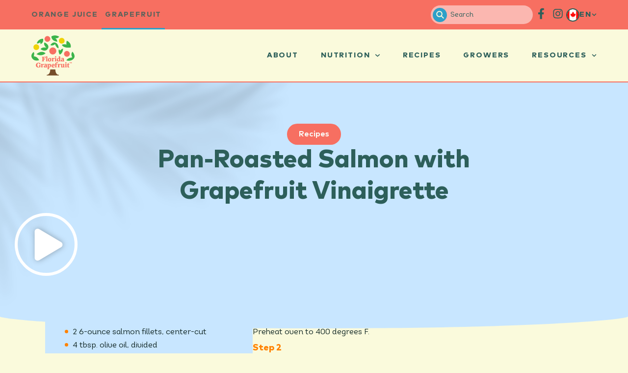

--- FILE ---
content_type: text/html; charset=UTF-8
request_url: https://www.floridacitrus.ca/grapefruit/recipes/pan-roasted-salmon-with-grapefruit-vinaigrette/
body_size: 38928
content:
<!doctype html>
<html lang="en-CA">
<head>
	<meta charset="UTF-8"><script type="text/javascript">(window.NREUM||(NREUM={})).init={ajax:{deny_list:["bam.nr-data.net"]},feature_flags:["soft_nav"]};(window.NREUM||(NREUM={})).loader_config={licenseKey:"36e5a5b126",applicationID:"149397002",browserID:"149397684"};;/*! For license information please see nr-loader-rum-1.307.0.min.js.LICENSE.txt */
(()=>{var e,t,r={163:(e,t,r)=>{"use strict";r.d(t,{j:()=>E});var n=r(384),i=r(1741);var a=r(2555);r(860).K7.genericEvents;const s="experimental.resources",o="register",c=e=>{if(!e||"string"!=typeof e)return!1;try{document.createDocumentFragment().querySelector(e)}catch{return!1}return!0};var d=r(2614),u=r(944),l=r(8122);const f="[data-nr-mask]",g=e=>(0,l.a)(e,(()=>{const e={feature_flags:[],experimental:{allow_registered_children:!1,resources:!1},mask_selector:"*",block_selector:"[data-nr-block]",mask_input_options:{color:!1,date:!1,"datetime-local":!1,email:!1,month:!1,number:!1,range:!1,search:!1,tel:!1,text:!1,time:!1,url:!1,week:!1,textarea:!1,select:!1,password:!0}};return{ajax:{deny_list:void 0,block_internal:!0,enabled:!0,autoStart:!0},api:{get allow_registered_children(){return e.feature_flags.includes(o)||e.experimental.allow_registered_children},set allow_registered_children(t){e.experimental.allow_registered_children=t},duplicate_registered_data:!1},browser_consent_mode:{enabled:!1},distributed_tracing:{enabled:void 0,exclude_newrelic_header:void 0,cors_use_newrelic_header:void 0,cors_use_tracecontext_headers:void 0,allowed_origins:void 0},get feature_flags(){return e.feature_flags},set feature_flags(t){e.feature_flags=t},generic_events:{enabled:!0,autoStart:!0},harvest:{interval:30},jserrors:{enabled:!0,autoStart:!0},logging:{enabled:!0,autoStart:!0},metrics:{enabled:!0,autoStart:!0},obfuscate:void 0,page_action:{enabled:!0},page_view_event:{enabled:!0,autoStart:!0},page_view_timing:{enabled:!0,autoStart:!0},performance:{capture_marks:!1,capture_measures:!1,capture_detail:!0,resources:{get enabled(){return e.feature_flags.includes(s)||e.experimental.resources},set enabled(t){e.experimental.resources=t},asset_types:[],first_party_domains:[],ignore_newrelic:!0}},privacy:{cookies_enabled:!0},proxy:{assets:void 0,beacon:void 0},session:{expiresMs:d.wk,inactiveMs:d.BB},session_replay:{autoStart:!0,enabled:!1,preload:!1,sampling_rate:10,error_sampling_rate:100,collect_fonts:!1,inline_images:!1,fix_stylesheets:!0,mask_all_inputs:!0,get mask_text_selector(){return e.mask_selector},set mask_text_selector(t){c(t)?e.mask_selector="".concat(t,",").concat(f):""===t||null===t?e.mask_selector=f:(0,u.R)(5,t)},get block_class(){return"nr-block"},get ignore_class(){return"nr-ignore"},get mask_text_class(){return"nr-mask"},get block_selector(){return e.block_selector},set block_selector(t){c(t)?e.block_selector+=",".concat(t):""!==t&&(0,u.R)(6,t)},get mask_input_options(){return e.mask_input_options},set mask_input_options(t){t&&"object"==typeof t?e.mask_input_options={...t,password:!0}:(0,u.R)(7,t)}},session_trace:{enabled:!0,autoStart:!0},soft_navigations:{enabled:!0,autoStart:!0},spa:{enabled:!0,autoStart:!0},ssl:void 0,user_actions:{enabled:!0,elementAttributes:["id","className","tagName","type"]}}})());var p=r(6154),m=r(9324);let h=0;const v={buildEnv:m.F3,distMethod:m.Xs,version:m.xv,originTime:p.WN},b={consented:!1},y={appMetadata:{},get consented(){return this.session?.state?.consent||b.consented},set consented(e){b.consented=e},customTransaction:void 0,denyList:void 0,disabled:!1,harvester:void 0,isolatedBacklog:!1,isRecording:!1,loaderType:void 0,maxBytes:3e4,obfuscator:void 0,onerror:void 0,ptid:void 0,releaseIds:{},session:void 0,timeKeeper:void 0,registeredEntities:[],jsAttributesMetadata:{bytes:0},get harvestCount(){return++h}},_=e=>{const t=(0,l.a)(e,y),r=Object.keys(v).reduce((e,t)=>(e[t]={value:v[t],writable:!1,configurable:!0,enumerable:!0},e),{});return Object.defineProperties(t,r)};var w=r(5701);const x=e=>{const t=e.startsWith("http");e+="/",r.p=t?e:"https://"+e};var R=r(7836),k=r(3241);const A={accountID:void 0,trustKey:void 0,agentID:void 0,licenseKey:void 0,applicationID:void 0,xpid:void 0},S=e=>(0,l.a)(e,A),T=new Set;function E(e,t={},r,s){let{init:o,info:c,loader_config:d,runtime:u={},exposed:l=!0}=t;if(!c){const e=(0,n.pV)();o=e.init,c=e.info,d=e.loader_config}e.init=g(o||{}),e.loader_config=S(d||{}),c.jsAttributes??={},p.bv&&(c.jsAttributes.isWorker=!0),e.info=(0,a.D)(c);const f=e.init,m=[c.beacon,c.errorBeacon];T.has(e.agentIdentifier)||(f.proxy.assets&&(x(f.proxy.assets),m.push(f.proxy.assets)),f.proxy.beacon&&m.push(f.proxy.beacon),e.beacons=[...m],function(e){const t=(0,n.pV)();Object.getOwnPropertyNames(i.W.prototype).forEach(r=>{const n=i.W.prototype[r];if("function"!=typeof n||"constructor"===n)return;let a=t[r];e[r]&&!1!==e.exposed&&"micro-agent"!==e.runtime?.loaderType&&(t[r]=(...t)=>{const n=e[r](...t);return a?a(...t):n})})}(e),(0,n.US)("activatedFeatures",w.B)),u.denyList=[...f.ajax.deny_list||[],...f.ajax.block_internal?m:[]],u.ptid=e.agentIdentifier,u.loaderType=r,e.runtime=_(u),T.has(e.agentIdentifier)||(e.ee=R.ee.get(e.agentIdentifier),e.exposed=l,(0,k.W)({agentIdentifier:e.agentIdentifier,drained:!!w.B?.[e.agentIdentifier],type:"lifecycle",name:"initialize",feature:void 0,data:e.config})),T.add(e.agentIdentifier)}},384:(e,t,r)=>{"use strict";r.d(t,{NT:()=>s,US:()=>u,Zm:()=>o,bQ:()=>d,dV:()=>c,pV:()=>l});var n=r(6154),i=r(1863),a=r(1910);const s={beacon:"bam.nr-data.net",errorBeacon:"bam.nr-data.net"};function o(){return n.gm.NREUM||(n.gm.NREUM={}),void 0===n.gm.newrelic&&(n.gm.newrelic=n.gm.NREUM),n.gm.NREUM}function c(){let e=o();return e.o||(e.o={ST:n.gm.setTimeout,SI:n.gm.setImmediate||n.gm.setInterval,CT:n.gm.clearTimeout,XHR:n.gm.XMLHttpRequest,REQ:n.gm.Request,EV:n.gm.Event,PR:n.gm.Promise,MO:n.gm.MutationObserver,FETCH:n.gm.fetch,WS:n.gm.WebSocket},(0,a.i)(...Object.values(e.o))),e}function d(e,t){let r=o();r.initializedAgents??={},t.initializedAt={ms:(0,i.t)(),date:new Date},r.initializedAgents[e]=t}function u(e,t){o()[e]=t}function l(){return function(){let e=o();const t=e.info||{};e.info={beacon:s.beacon,errorBeacon:s.errorBeacon,...t}}(),function(){let e=o();const t=e.init||{};e.init={...t}}(),c(),function(){let e=o();const t=e.loader_config||{};e.loader_config={...t}}(),o()}},782:(e,t,r)=>{"use strict";r.d(t,{T:()=>n});const n=r(860).K7.pageViewTiming},860:(e,t,r)=>{"use strict";r.d(t,{$J:()=>u,K7:()=>c,P3:()=>d,XX:()=>i,Yy:()=>o,df:()=>a,qY:()=>n,v4:()=>s});const n="events",i="jserrors",a="browser/blobs",s="rum",o="browser/logs",c={ajax:"ajax",genericEvents:"generic_events",jserrors:i,logging:"logging",metrics:"metrics",pageAction:"page_action",pageViewEvent:"page_view_event",pageViewTiming:"page_view_timing",sessionReplay:"session_replay",sessionTrace:"session_trace",softNav:"soft_navigations",spa:"spa"},d={[c.pageViewEvent]:1,[c.pageViewTiming]:2,[c.metrics]:3,[c.jserrors]:4,[c.spa]:5,[c.ajax]:6,[c.sessionTrace]:7,[c.softNav]:8,[c.sessionReplay]:9,[c.logging]:10,[c.genericEvents]:11},u={[c.pageViewEvent]:s,[c.pageViewTiming]:n,[c.ajax]:n,[c.spa]:n,[c.softNav]:n,[c.metrics]:i,[c.jserrors]:i,[c.sessionTrace]:a,[c.sessionReplay]:a,[c.logging]:o,[c.genericEvents]:"ins"}},944:(e,t,r)=>{"use strict";r.d(t,{R:()=>i});var n=r(3241);function i(e,t){"function"==typeof console.debug&&(console.debug("New Relic Warning: https://github.com/newrelic/newrelic-browser-agent/blob/main/docs/warning-codes.md#".concat(e),t),(0,n.W)({agentIdentifier:null,drained:null,type:"data",name:"warn",feature:"warn",data:{code:e,secondary:t}}))}},1687:(e,t,r)=>{"use strict";r.d(t,{Ak:()=>d,Ze:()=>f,x3:()=>u});var n=r(3241),i=r(7836),a=r(3606),s=r(860),o=r(2646);const c={};function d(e,t){const r={staged:!1,priority:s.P3[t]||0};l(e),c[e].get(t)||c[e].set(t,r)}function u(e,t){e&&c[e]&&(c[e].get(t)&&c[e].delete(t),p(e,t,!1),c[e].size&&g(e))}function l(e){if(!e)throw new Error("agentIdentifier required");c[e]||(c[e]=new Map)}function f(e="",t="feature",r=!1){if(l(e),!e||!c[e].get(t)||r)return p(e,t);c[e].get(t).staged=!0,g(e)}function g(e){const t=Array.from(c[e]);t.every(([e,t])=>t.staged)&&(t.sort((e,t)=>e[1].priority-t[1].priority),t.forEach(([t])=>{c[e].delete(t),p(e,t)}))}function p(e,t,r=!0){const s=e?i.ee.get(e):i.ee,c=a.i.handlers;if(!s.aborted&&s.backlog&&c){if((0,n.W)({agentIdentifier:e,type:"lifecycle",name:"drain",feature:t}),r){const e=s.backlog[t],r=c[t];if(r){for(let t=0;e&&t<e.length;++t)m(e[t],r);Object.entries(r).forEach(([e,t])=>{Object.values(t||{}).forEach(t=>{t[0]?.on&&t[0]?.context()instanceof o.y&&t[0].on(e,t[1])})})}}s.isolatedBacklog||delete c[t],s.backlog[t]=null,s.emit("drain-"+t,[])}}function m(e,t){var r=e[1];Object.values(t[r]||{}).forEach(t=>{var r=e[0];if(t[0]===r){var n=t[1],i=e[3],a=e[2];n.apply(i,a)}})}},1738:(e,t,r)=>{"use strict";r.d(t,{U:()=>g,Y:()=>f});var n=r(3241),i=r(9908),a=r(1863),s=r(944),o=r(5701),c=r(3969),d=r(8362),u=r(860),l=r(4261);function f(e,t,r,a){const f=a||r;!f||f[e]&&f[e]!==d.d.prototype[e]||(f[e]=function(){(0,i.p)(c.xV,["API/"+e+"/called"],void 0,u.K7.metrics,r.ee),(0,n.W)({agentIdentifier:r.agentIdentifier,drained:!!o.B?.[r.agentIdentifier],type:"data",name:"api",feature:l.Pl+e,data:{}});try{return t.apply(this,arguments)}catch(e){(0,s.R)(23,e)}})}function g(e,t,r,n,s){const o=e.info;null===r?delete o.jsAttributes[t]:o.jsAttributes[t]=r,(s||null===r)&&(0,i.p)(l.Pl+n,[(0,a.t)(),t,r],void 0,"session",e.ee)}},1741:(e,t,r)=>{"use strict";r.d(t,{W:()=>a});var n=r(944),i=r(4261);class a{#e(e,...t){if(this[e]!==a.prototype[e])return this[e](...t);(0,n.R)(35,e)}addPageAction(e,t){return this.#e(i.hG,e,t)}register(e){return this.#e(i.eY,e)}recordCustomEvent(e,t){return this.#e(i.fF,e,t)}setPageViewName(e,t){return this.#e(i.Fw,e,t)}setCustomAttribute(e,t,r){return this.#e(i.cD,e,t,r)}noticeError(e,t){return this.#e(i.o5,e,t)}setUserId(e,t=!1){return this.#e(i.Dl,e,t)}setApplicationVersion(e){return this.#e(i.nb,e)}setErrorHandler(e){return this.#e(i.bt,e)}addRelease(e,t){return this.#e(i.k6,e,t)}log(e,t){return this.#e(i.$9,e,t)}start(){return this.#e(i.d3)}finished(e){return this.#e(i.BL,e)}recordReplay(){return this.#e(i.CH)}pauseReplay(){return this.#e(i.Tb)}addToTrace(e){return this.#e(i.U2,e)}setCurrentRouteName(e){return this.#e(i.PA,e)}interaction(e){return this.#e(i.dT,e)}wrapLogger(e,t,r){return this.#e(i.Wb,e,t,r)}measure(e,t){return this.#e(i.V1,e,t)}consent(e){return this.#e(i.Pv,e)}}},1863:(e,t,r)=>{"use strict";function n(){return Math.floor(performance.now())}r.d(t,{t:()=>n})},1910:(e,t,r)=>{"use strict";r.d(t,{i:()=>a});var n=r(944);const i=new Map;function a(...e){return e.every(e=>{if(i.has(e))return i.get(e);const t="function"==typeof e?e.toString():"",r=t.includes("[native code]"),a=t.includes("nrWrapper");return r||a||(0,n.R)(64,e?.name||t),i.set(e,r),r})}},2555:(e,t,r)=>{"use strict";r.d(t,{D:()=>o,f:()=>s});var n=r(384),i=r(8122);const a={beacon:n.NT.beacon,errorBeacon:n.NT.errorBeacon,licenseKey:void 0,applicationID:void 0,sa:void 0,queueTime:void 0,applicationTime:void 0,ttGuid:void 0,user:void 0,account:void 0,product:void 0,extra:void 0,jsAttributes:{},userAttributes:void 0,atts:void 0,transactionName:void 0,tNamePlain:void 0};function s(e){try{return!!e.licenseKey&&!!e.errorBeacon&&!!e.applicationID}catch(e){return!1}}const o=e=>(0,i.a)(e,a)},2614:(e,t,r)=>{"use strict";r.d(t,{BB:()=>s,H3:()=>n,g:()=>d,iL:()=>c,tS:()=>o,uh:()=>i,wk:()=>a});const n="NRBA",i="SESSION",a=144e5,s=18e5,o={STARTED:"session-started",PAUSE:"session-pause",RESET:"session-reset",RESUME:"session-resume",UPDATE:"session-update"},c={SAME_TAB:"same-tab",CROSS_TAB:"cross-tab"},d={OFF:0,FULL:1,ERROR:2}},2646:(e,t,r)=>{"use strict";r.d(t,{y:()=>n});class n{constructor(e){this.contextId=e}}},2843:(e,t,r)=>{"use strict";r.d(t,{G:()=>a,u:()=>i});var n=r(3878);function i(e,t=!1,r,i){(0,n.DD)("visibilitychange",function(){if(t)return void("hidden"===document.visibilityState&&e());e(document.visibilityState)},r,i)}function a(e,t,r){(0,n.sp)("pagehide",e,t,r)}},3241:(e,t,r)=>{"use strict";r.d(t,{W:()=>a});var n=r(6154);const i="newrelic";function a(e={}){try{n.gm.dispatchEvent(new CustomEvent(i,{detail:e}))}catch(e){}}},3606:(e,t,r)=>{"use strict";r.d(t,{i:()=>a});var n=r(9908);a.on=s;var i=a.handlers={};function a(e,t,r,a){s(a||n.d,i,e,t,r)}function s(e,t,r,i,a){a||(a="feature"),e||(e=n.d);var s=t[a]=t[a]||{};(s[r]=s[r]||[]).push([e,i])}},3878:(e,t,r)=>{"use strict";function n(e,t){return{capture:e,passive:!1,signal:t}}function i(e,t,r=!1,i){window.addEventListener(e,t,n(r,i))}function a(e,t,r=!1,i){document.addEventListener(e,t,n(r,i))}r.d(t,{DD:()=>a,jT:()=>n,sp:()=>i})},3969:(e,t,r)=>{"use strict";r.d(t,{TZ:()=>n,XG:()=>o,rs:()=>i,xV:()=>s,z_:()=>a});const n=r(860).K7.metrics,i="sm",a="cm",s="storeSupportabilityMetrics",o="storeEventMetrics"},4234:(e,t,r)=>{"use strict";r.d(t,{W:()=>a});var n=r(7836),i=r(1687);class a{constructor(e,t){this.agentIdentifier=e,this.ee=n.ee.get(e),this.featureName=t,this.blocked=!1}deregisterDrain(){(0,i.x3)(this.agentIdentifier,this.featureName)}}},4261:(e,t,r)=>{"use strict";r.d(t,{$9:()=>d,BL:()=>o,CH:()=>g,Dl:()=>_,Fw:()=>y,PA:()=>h,Pl:()=>n,Pv:()=>k,Tb:()=>l,U2:()=>a,V1:()=>R,Wb:()=>x,bt:()=>b,cD:()=>v,d3:()=>w,dT:()=>c,eY:()=>p,fF:()=>f,hG:()=>i,k6:()=>s,nb:()=>m,o5:()=>u});const n="api-",i="addPageAction",a="addToTrace",s="addRelease",o="finished",c="interaction",d="log",u="noticeError",l="pauseReplay",f="recordCustomEvent",g="recordReplay",p="register",m="setApplicationVersion",h="setCurrentRouteName",v="setCustomAttribute",b="setErrorHandler",y="setPageViewName",_="setUserId",w="start",x="wrapLogger",R="measure",k="consent"},5289:(e,t,r)=>{"use strict";r.d(t,{GG:()=>s,Qr:()=>c,sB:()=>o});var n=r(3878),i=r(6389);function a(){return"undefined"==typeof document||"complete"===document.readyState}function s(e,t){if(a())return e();const r=(0,i.J)(e),s=setInterval(()=>{a()&&(clearInterval(s),r())},500);(0,n.sp)("load",r,t)}function o(e){if(a())return e();(0,n.DD)("DOMContentLoaded",e)}function c(e){if(a())return e();(0,n.sp)("popstate",e)}},5607:(e,t,r)=>{"use strict";r.d(t,{W:()=>n});const n=(0,r(9566).bz)()},5701:(e,t,r)=>{"use strict";r.d(t,{B:()=>a,t:()=>s});var n=r(3241);const i=new Set,a={};function s(e,t){const r=t.agentIdentifier;a[r]??={},e&&"object"==typeof e&&(i.has(r)||(t.ee.emit("rumresp",[e]),a[r]=e,i.add(r),(0,n.W)({agentIdentifier:r,loaded:!0,drained:!0,type:"lifecycle",name:"load",feature:void 0,data:e})))}},6154:(e,t,r)=>{"use strict";r.d(t,{OF:()=>c,RI:()=>i,WN:()=>u,bv:()=>a,eN:()=>l,gm:()=>s,mw:()=>o,sb:()=>d});var n=r(1863);const i="undefined"!=typeof window&&!!window.document,a="undefined"!=typeof WorkerGlobalScope&&("undefined"!=typeof self&&self instanceof WorkerGlobalScope&&self.navigator instanceof WorkerNavigator||"undefined"!=typeof globalThis&&globalThis instanceof WorkerGlobalScope&&globalThis.navigator instanceof WorkerNavigator),s=i?window:"undefined"!=typeof WorkerGlobalScope&&("undefined"!=typeof self&&self instanceof WorkerGlobalScope&&self||"undefined"!=typeof globalThis&&globalThis instanceof WorkerGlobalScope&&globalThis),o=Boolean("hidden"===s?.document?.visibilityState),c=/iPad|iPhone|iPod/.test(s.navigator?.userAgent),d=c&&"undefined"==typeof SharedWorker,u=((()=>{const e=s.navigator?.userAgent?.match(/Firefox[/\s](\d+\.\d+)/);Array.isArray(e)&&e.length>=2&&e[1]})(),Date.now()-(0,n.t)()),l=()=>"undefined"!=typeof PerformanceNavigationTiming&&s?.performance?.getEntriesByType("navigation")?.[0]?.responseStart},6389:(e,t,r)=>{"use strict";function n(e,t=500,r={}){const n=r?.leading||!1;let i;return(...r)=>{n&&void 0===i&&(e.apply(this,r),i=setTimeout(()=>{i=clearTimeout(i)},t)),n||(clearTimeout(i),i=setTimeout(()=>{e.apply(this,r)},t))}}function i(e){let t=!1;return(...r)=>{t||(t=!0,e.apply(this,r))}}r.d(t,{J:()=>i,s:()=>n})},6630:(e,t,r)=>{"use strict";r.d(t,{T:()=>n});const n=r(860).K7.pageViewEvent},7699:(e,t,r)=>{"use strict";r.d(t,{It:()=>a,KC:()=>o,No:()=>i,qh:()=>s});var n=r(860);const i=16e3,a=1e6,s="SESSION_ERROR",o={[n.K7.logging]:!0,[n.K7.genericEvents]:!1,[n.K7.jserrors]:!1,[n.K7.ajax]:!1}},7836:(e,t,r)=>{"use strict";r.d(t,{P:()=>o,ee:()=>c});var n=r(384),i=r(8990),a=r(2646),s=r(5607);const o="nr@context:".concat(s.W),c=function e(t,r){var n={},s={},u={},l=!1;try{l=16===r.length&&d.initializedAgents?.[r]?.runtime.isolatedBacklog}catch(e){}var f={on:p,addEventListener:p,removeEventListener:function(e,t){var r=n[e];if(!r)return;for(var i=0;i<r.length;i++)r[i]===t&&r.splice(i,1)},emit:function(e,r,n,i,a){!1!==a&&(a=!0);if(c.aborted&&!i)return;t&&a&&t.emit(e,r,n);var o=g(n);m(e).forEach(e=>{e.apply(o,r)});var d=v()[s[e]];d&&d.push([f,e,r,o]);return o},get:h,listeners:m,context:g,buffer:function(e,t){const r=v();if(t=t||"feature",f.aborted)return;Object.entries(e||{}).forEach(([e,n])=>{s[n]=t,t in r||(r[t]=[])})},abort:function(){f._aborted=!0,Object.keys(f.backlog).forEach(e=>{delete f.backlog[e]})},isBuffering:function(e){return!!v()[s[e]]},debugId:r,backlog:l?{}:t&&"object"==typeof t.backlog?t.backlog:{},isolatedBacklog:l};return Object.defineProperty(f,"aborted",{get:()=>{let e=f._aborted||!1;return e||(t&&(e=t.aborted),e)}}),f;function g(e){return e&&e instanceof a.y?e:e?(0,i.I)(e,o,()=>new a.y(o)):new a.y(o)}function p(e,t){n[e]=m(e).concat(t)}function m(e){return n[e]||[]}function h(t){return u[t]=u[t]||e(f,t)}function v(){return f.backlog}}(void 0,"globalEE"),d=(0,n.Zm)();d.ee||(d.ee=c)},8122:(e,t,r)=>{"use strict";r.d(t,{a:()=>i});var n=r(944);function i(e,t){try{if(!e||"object"!=typeof e)return(0,n.R)(3);if(!t||"object"!=typeof t)return(0,n.R)(4);const r=Object.create(Object.getPrototypeOf(t),Object.getOwnPropertyDescriptors(t)),a=0===Object.keys(r).length?e:r;for(let s in a)if(void 0!==e[s])try{if(null===e[s]){r[s]=null;continue}Array.isArray(e[s])&&Array.isArray(t[s])?r[s]=Array.from(new Set([...e[s],...t[s]])):"object"==typeof e[s]&&"object"==typeof t[s]?r[s]=i(e[s],t[s]):r[s]=e[s]}catch(e){r[s]||(0,n.R)(1,e)}return r}catch(e){(0,n.R)(2,e)}}},8362:(e,t,r)=>{"use strict";r.d(t,{d:()=>a});var n=r(9566),i=r(1741);class a extends i.W{agentIdentifier=(0,n.LA)(16)}},8374:(e,t,r)=>{r.nc=(()=>{try{return document?.currentScript?.nonce}catch(e){}return""})()},8990:(e,t,r)=>{"use strict";r.d(t,{I:()=>i});var n=Object.prototype.hasOwnProperty;function i(e,t,r){if(n.call(e,t))return e[t];var i=r();if(Object.defineProperty&&Object.keys)try{return Object.defineProperty(e,t,{value:i,writable:!0,enumerable:!1}),i}catch(e){}return e[t]=i,i}},9324:(e,t,r)=>{"use strict";r.d(t,{F3:()=>i,Xs:()=>a,xv:()=>n});const n="1.307.0",i="PROD",a="CDN"},9566:(e,t,r)=>{"use strict";r.d(t,{LA:()=>o,bz:()=>s});var n=r(6154);const i="xxxxxxxx-xxxx-4xxx-yxxx-xxxxxxxxxxxx";function a(e,t){return e?15&e[t]:16*Math.random()|0}function s(){const e=n.gm?.crypto||n.gm?.msCrypto;let t,r=0;return e&&e.getRandomValues&&(t=e.getRandomValues(new Uint8Array(30))),i.split("").map(e=>"x"===e?a(t,r++).toString(16):"y"===e?(3&a()|8).toString(16):e).join("")}function o(e){const t=n.gm?.crypto||n.gm?.msCrypto;let r,i=0;t&&t.getRandomValues&&(r=t.getRandomValues(new Uint8Array(e)));const s=[];for(var o=0;o<e;o++)s.push(a(r,i++).toString(16));return s.join("")}},9908:(e,t,r)=>{"use strict";r.d(t,{d:()=>n,p:()=>i});var n=r(7836).ee.get("handle");function i(e,t,r,i,a){a?(a.buffer([e],i),a.emit(e,t,r)):(n.buffer([e],i),n.emit(e,t,r))}}},n={};function i(e){var t=n[e];if(void 0!==t)return t.exports;var a=n[e]={exports:{}};return r[e](a,a.exports,i),a.exports}i.m=r,i.d=(e,t)=>{for(var r in t)i.o(t,r)&&!i.o(e,r)&&Object.defineProperty(e,r,{enumerable:!0,get:t[r]})},i.f={},i.e=e=>Promise.all(Object.keys(i.f).reduce((t,r)=>(i.f[r](e,t),t),[])),i.u=e=>"nr-rum-1.307.0.min.js",i.o=(e,t)=>Object.prototype.hasOwnProperty.call(e,t),e={},t="NRBA-1.307.0.PROD:",i.l=(r,n,a,s)=>{if(e[r])e[r].push(n);else{var o,c;if(void 0!==a)for(var d=document.getElementsByTagName("script"),u=0;u<d.length;u++){var l=d[u];if(l.getAttribute("src")==r||l.getAttribute("data-webpack")==t+a){o=l;break}}if(!o){c=!0;var f={296:"sha512-3EXXyZqgAupfCzApe8jx8MLgGn3TbzhyI1Jve2HiIeHZU3eYpQT4hF0fMRkBBDdQT8+b9YmzmeYUZ4Q/8KBSNg=="};(o=document.createElement("script")).charset="utf-8",i.nc&&o.setAttribute("nonce",i.nc),o.setAttribute("data-webpack",t+a),o.src=r,0!==o.src.indexOf(window.location.origin+"/")&&(o.crossOrigin="anonymous"),f[s]&&(o.integrity=f[s])}e[r]=[n];var g=(t,n)=>{o.onerror=o.onload=null,clearTimeout(p);var i=e[r];if(delete e[r],o.parentNode&&o.parentNode.removeChild(o),i&&i.forEach(e=>e(n)),t)return t(n)},p=setTimeout(g.bind(null,void 0,{type:"timeout",target:o}),12e4);o.onerror=g.bind(null,o.onerror),o.onload=g.bind(null,o.onload),c&&document.head.appendChild(o)}},i.r=e=>{"undefined"!=typeof Symbol&&Symbol.toStringTag&&Object.defineProperty(e,Symbol.toStringTag,{value:"Module"}),Object.defineProperty(e,"__esModule",{value:!0})},i.p="https://js-agent.newrelic.com/",(()=>{var e={374:0,840:0};i.f.j=(t,r)=>{var n=i.o(e,t)?e[t]:void 0;if(0!==n)if(n)r.push(n[2]);else{var a=new Promise((r,i)=>n=e[t]=[r,i]);r.push(n[2]=a);var s=i.p+i.u(t),o=new Error;i.l(s,r=>{if(i.o(e,t)&&(0!==(n=e[t])&&(e[t]=void 0),n)){var a=r&&("load"===r.type?"missing":r.type),s=r&&r.target&&r.target.src;o.message="Loading chunk "+t+" failed: ("+a+": "+s+")",o.name="ChunkLoadError",o.type=a,o.request=s,n[1](o)}},"chunk-"+t,t)}};var t=(t,r)=>{var n,a,[s,o,c]=r,d=0;if(s.some(t=>0!==e[t])){for(n in o)i.o(o,n)&&(i.m[n]=o[n]);if(c)c(i)}for(t&&t(r);d<s.length;d++)a=s[d],i.o(e,a)&&e[a]&&e[a][0](),e[a]=0},r=self["webpackChunk:NRBA-1.307.0.PROD"]=self["webpackChunk:NRBA-1.307.0.PROD"]||[];r.forEach(t.bind(null,0)),r.push=t.bind(null,r.push.bind(r))})(),(()=>{"use strict";i(8374);var e=i(8362),t=i(860);const r=Object.values(t.K7);var n=i(163);var a=i(9908),s=i(1863),o=i(4261),c=i(1738);var d=i(1687),u=i(4234),l=i(5289),f=i(6154),g=i(944),p=i(384);const m=e=>f.RI&&!0===e?.privacy.cookies_enabled;function h(e){return!!(0,p.dV)().o.MO&&m(e)&&!0===e?.session_trace.enabled}var v=i(6389),b=i(7699);class y extends u.W{constructor(e,t){super(e.agentIdentifier,t),this.agentRef=e,this.abortHandler=void 0,this.featAggregate=void 0,this.loadedSuccessfully=void 0,this.onAggregateImported=new Promise(e=>{this.loadedSuccessfully=e}),this.deferred=Promise.resolve(),!1===e.init[this.featureName].autoStart?this.deferred=new Promise((t,r)=>{this.ee.on("manual-start-all",(0,v.J)(()=>{(0,d.Ak)(e.agentIdentifier,this.featureName),t()}))}):(0,d.Ak)(e.agentIdentifier,t)}importAggregator(e,t,r={}){if(this.featAggregate)return;const n=async()=>{let n;await this.deferred;try{if(m(e.init)){const{setupAgentSession:t}=await i.e(296).then(i.bind(i,3305));n=t(e)}}catch(e){(0,g.R)(20,e),this.ee.emit("internal-error",[e]),(0,a.p)(b.qh,[e],void 0,this.featureName,this.ee)}try{if(!this.#t(this.featureName,n,e.init))return(0,d.Ze)(this.agentIdentifier,this.featureName),void this.loadedSuccessfully(!1);const{Aggregate:i}=await t();this.featAggregate=new i(e,r),e.runtime.harvester.initializedAggregates.push(this.featAggregate),this.loadedSuccessfully(!0)}catch(e){(0,g.R)(34,e),this.abortHandler?.(),(0,d.Ze)(this.agentIdentifier,this.featureName,!0),this.loadedSuccessfully(!1),this.ee&&this.ee.abort()}};f.RI?(0,l.GG)(()=>n(),!0):n()}#t(e,r,n){if(this.blocked)return!1;switch(e){case t.K7.sessionReplay:return h(n)&&!!r;case t.K7.sessionTrace:return!!r;default:return!0}}}var _=i(6630),w=i(2614),x=i(3241);class R extends y{static featureName=_.T;constructor(e){var t;super(e,_.T),this.setupInspectionEvents(e.agentIdentifier),t=e,(0,c.Y)(o.Fw,function(e,r){"string"==typeof e&&("/"!==e.charAt(0)&&(e="/"+e),t.runtime.customTransaction=(r||"http://custom.transaction")+e,(0,a.p)(o.Pl+o.Fw,[(0,s.t)()],void 0,void 0,t.ee))},t),this.importAggregator(e,()=>i.e(296).then(i.bind(i,3943)))}setupInspectionEvents(e){const t=(t,r)=>{t&&(0,x.W)({agentIdentifier:e,timeStamp:t.timeStamp,loaded:"complete"===t.target.readyState,type:"window",name:r,data:t.target.location+""})};(0,l.sB)(e=>{t(e,"DOMContentLoaded")}),(0,l.GG)(e=>{t(e,"load")}),(0,l.Qr)(e=>{t(e,"navigate")}),this.ee.on(w.tS.UPDATE,(t,r)=>{(0,x.W)({agentIdentifier:e,type:"lifecycle",name:"session",data:r})})}}class k extends e.d{constructor(e){var t;(super(),f.gm)?(this.features={},(0,p.bQ)(this.agentIdentifier,this),this.desiredFeatures=new Set(e.features||[]),this.desiredFeatures.add(R),(0,n.j)(this,e,e.loaderType||"agent"),t=this,(0,c.Y)(o.cD,function(e,r,n=!1){if("string"==typeof e){if(["string","number","boolean"].includes(typeof r)||null===r)return(0,c.U)(t,e,r,o.cD,n);(0,g.R)(40,typeof r)}else(0,g.R)(39,typeof e)},t),function(e){(0,c.Y)(o.Dl,function(t,r=!1){if("string"!=typeof t&&null!==t)return void(0,g.R)(41,typeof t);const n=e.info.jsAttributes["enduser.id"];r&&null!=n&&n!==t?(0,a.p)(o.Pl+"setUserIdAndResetSession",[t],void 0,"session",e.ee):(0,c.U)(e,"enduser.id",t,o.Dl,!0)},e)}(this),function(e){(0,c.Y)(o.nb,function(t){if("string"==typeof t||null===t)return(0,c.U)(e,"application.version",t,o.nb,!1);(0,g.R)(42,typeof t)},e)}(this),function(e){(0,c.Y)(o.d3,function(){e.ee.emit("manual-start-all")},e)}(this),function(e){(0,c.Y)(o.Pv,function(t=!0){if("boolean"==typeof t){if((0,a.p)(o.Pl+o.Pv,[t],void 0,"session",e.ee),e.runtime.consented=t,t){const t=e.features.page_view_event;t.onAggregateImported.then(e=>{const r=t.featAggregate;e&&!r.sentRum&&r.sendRum()})}}else(0,g.R)(65,typeof t)},e)}(this),this.run()):(0,g.R)(21)}get config(){return{info:this.info,init:this.init,loader_config:this.loader_config,runtime:this.runtime}}get api(){return this}run(){try{const e=function(e){const t={};return r.forEach(r=>{t[r]=!!e[r]?.enabled}),t}(this.init),n=[...this.desiredFeatures];n.sort((e,r)=>t.P3[e.featureName]-t.P3[r.featureName]),n.forEach(r=>{if(!e[r.featureName]&&r.featureName!==t.K7.pageViewEvent)return;if(r.featureName===t.K7.spa)return void(0,g.R)(67);const n=function(e){switch(e){case t.K7.ajax:return[t.K7.jserrors];case t.K7.sessionTrace:return[t.K7.ajax,t.K7.pageViewEvent];case t.K7.sessionReplay:return[t.K7.sessionTrace];case t.K7.pageViewTiming:return[t.K7.pageViewEvent];default:return[]}}(r.featureName).filter(e=>!(e in this.features));n.length>0&&(0,g.R)(36,{targetFeature:r.featureName,missingDependencies:n}),this.features[r.featureName]=new r(this)})}catch(e){(0,g.R)(22,e);for(const e in this.features)this.features[e].abortHandler?.();const t=(0,p.Zm)();delete t.initializedAgents[this.agentIdentifier]?.features,delete this.sharedAggregator;return t.ee.get(this.agentIdentifier).abort(),!1}}}var A=i(2843),S=i(782);class T extends y{static featureName=S.T;constructor(e){super(e,S.T),f.RI&&((0,A.u)(()=>(0,a.p)("docHidden",[(0,s.t)()],void 0,S.T,this.ee),!0),(0,A.G)(()=>(0,a.p)("winPagehide",[(0,s.t)()],void 0,S.T,this.ee)),this.importAggregator(e,()=>i.e(296).then(i.bind(i,2117))))}}var E=i(3969);class I extends y{static featureName=E.TZ;constructor(e){super(e,E.TZ),f.RI&&document.addEventListener("securitypolicyviolation",e=>{(0,a.p)(E.xV,["Generic/CSPViolation/Detected"],void 0,this.featureName,this.ee)}),this.importAggregator(e,()=>i.e(296).then(i.bind(i,9623)))}}new k({features:[R,T,I],loaderType:"lite"})})()})();</script>
	<meta name="viewport" content="width=device-width, initial-scale=1">
	<link rel="profile" href="https://gmpg.org/xfn/11">
	<title>Pan-Roasted Salmon with Grapefruit Vinaigrette &#8211; Florida Grapefruit</title>
<meta name='robots' content='max-image-preview:large' />
	<style>img:is([sizes="auto" i], [sizes^="auto," i]) { contain-intrinsic-size: 3000px 1500px }</style>
	<link rel='dns-prefetch' href='//www.floridacitrus.ca' />
<link rel="alternate" type="application/rss+xml" title="Florida Grapefruit &raquo; Feed" href="https://www.floridacitrus.ca/grapefruit/feed/" />
<link rel="alternate" type="application/rss+xml" title="Florida Grapefruit &raquo; Comments Feed" href="https://www.floridacitrus.ca/grapefruit/comments/feed/" />
<script>
window._wpemojiSettings = {"baseUrl":"https:\/\/s.w.org\/images\/core\/emoji\/16.0.1\/72x72\/","ext":".png","svgUrl":"https:\/\/s.w.org\/images\/core\/emoji\/16.0.1\/svg\/","svgExt":".svg","source":{"concatemoji":"https:\/\/www.floridacitrus.ca\/grapefruit\/wp-includes\/js\/wp-emoji-release.min.js?ver=6.8.3"}};
/*! This file is auto-generated */
!function(s,n){var o,i,e;function c(e){try{var t={supportTests:e,timestamp:(new Date).valueOf()};sessionStorage.setItem(o,JSON.stringify(t))}catch(e){}}function p(e,t,n){e.clearRect(0,0,e.canvas.width,e.canvas.height),e.fillText(t,0,0);var t=new Uint32Array(e.getImageData(0,0,e.canvas.width,e.canvas.height).data),a=(e.clearRect(0,0,e.canvas.width,e.canvas.height),e.fillText(n,0,0),new Uint32Array(e.getImageData(0,0,e.canvas.width,e.canvas.height).data));return t.every(function(e,t){return e===a[t]})}function u(e,t){e.clearRect(0,0,e.canvas.width,e.canvas.height),e.fillText(t,0,0);for(var n=e.getImageData(16,16,1,1),a=0;a<n.data.length;a++)if(0!==n.data[a])return!1;return!0}function f(e,t,n,a){switch(t){case"flag":return n(e,"\ud83c\udff3\ufe0f\u200d\u26a7\ufe0f","\ud83c\udff3\ufe0f\u200b\u26a7\ufe0f")?!1:!n(e,"\ud83c\udde8\ud83c\uddf6","\ud83c\udde8\u200b\ud83c\uddf6")&&!n(e,"\ud83c\udff4\udb40\udc67\udb40\udc62\udb40\udc65\udb40\udc6e\udb40\udc67\udb40\udc7f","\ud83c\udff4\u200b\udb40\udc67\u200b\udb40\udc62\u200b\udb40\udc65\u200b\udb40\udc6e\u200b\udb40\udc67\u200b\udb40\udc7f");case"emoji":return!a(e,"\ud83e\udedf")}return!1}function g(e,t,n,a){var r="undefined"!=typeof WorkerGlobalScope&&self instanceof WorkerGlobalScope?new OffscreenCanvas(300,150):s.createElement("canvas"),o=r.getContext("2d",{willReadFrequently:!0}),i=(o.textBaseline="top",o.font="600 32px Arial",{});return e.forEach(function(e){i[e]=t(o,e,n,a)}),i}function t(e){var t=s.createElement("script");t.src=e,t.defer=!0,s.head.appendChild(t)}"undefined"!=typeof Promise&&(o="wpEmojiSettingsSupports",i=["flag","emoji"],n.supports={everything:!0,everythingExceptFlag:!0},e=new Promise(function(e){s.addEventListener("DOMContentLoaded",e,{once:!0})}),new Promise(function(t){var n=function(){try{var e=JSON.parse(sessionStorage.getItem(o));if("object"==typeof e&&"number"==typeof e.timestamp&&(new Date).valueOf()<e.timestamp+604800&&"object"==typeof e.supportTests)return e.supportTests}catch(e){}return null}();if(!n){if("undefined"!=typeof Worker&&"undefined"!=typeof OffscreenCanvas&&"undefined"!=typeof URL&&URL.createObjectURL&&"undefined"!=typeof Blob)try{var e="postMessage("+g.toString()+"("+[JSON.stringify(i),f.toString(),p.toString(),u.toString()].join(",")+"));",a=new Blob([e],{type:"text/javascript"}),r=new Worker(URL.createObjectURL(a),{name:"wpTestEmojiSupports"});return void(r.onmessage=function(e){c(n=e.data),r.terminate(),t(n)})}catch(e){}c(n=g(i,f,p,u))}t(n)}).then(function(e){for(var t in e)n.supports[t]=e[t],n.supports.everything=n.supports.everything&&n.supports[t],"flag"!==t&&(n.supports.everythingExceptFlag=n.supports.everythingExceptFlag&&n.supports[t]);n.supports.everythingExceptFlag=n.supports.everythingExceptFlag&&!n.supports.flag,n.DOMReady=!1,n.readyCallback=function(){n.DOMReady=!0}}).then(function(){return e}).then(function(){var e;n.supports.everything||(n.readyCallback(),(e=n.source||{}).concatemoji?t(e.concatemoji):e.wpemoji&&e.twemoji&&(t(e.twemoji),t(e.wpemoji)))}))}((window,document),window._wpemojiSettings);
</script>
<style id='wp-emoji-styles-inline-css'>

	img.wp-smiley, img.emoji {
		display: inline !important;
		border: none !important;
		box-shadow: none !important;
		height: 1em !important;
		width: 1em !important;
		margin: 0 0.07em !important;
		vertical-align: -0.1em !important;
		background: none !important;
		padding: 0 !important;
	}
</style>
<link rel='stylesheet' id='sbttb-fonts-css' href='https://www.floridacitrus.ca/grapefruit/wp-content/plugins/smooth-back-to-top-button/assets/css/sbttb-fonts.css?ver=1.2' media='all' />
<link rel='stylesheet' id='sbttb-style-css' href='https://www.floridacitrus.ca/grapefruit/wp-content/plugins/smooth-back-to-top-button/assets/css/smooth-back-to-top-button.css?ver=1.2' media='all' />
<link rel='stylesheet' id='hello-elementor-child-theme-css-css' href='https://www.floridacitrus.ca/grapefruit/wp-content/themes/fdoc-ca-grapefruit/style.css?ver=1.0.0' media='all' />
<link rel='stylesheet' id='hello-elementor-child-scss-styles-css' href='https://www.floridacitrus.ca/grapefruit/wp-content/themes/fdoc-ca-grapefruit/css/index.css?ver=1768277573' media='all' />
<link rel='stylesheet' id='hello-elementor-theme-style-css' href='https://www.floridacitrus.ca/grapefruit/wp-content/themes/hello-elementor/assets/css/theme.css?ver=3.4.5' media='all' />
<link rel='stylesheet' id='hello-elementor-header-footer-css' href='https://www.floridacitrus.ca/grapefruit/wp-content/themes/hello-elementor/assets/css/header-footer.css?ver=3.4.5' media='all' />
<link rel='stylesheet' id='elementor-frontend-css' href='https://www.floridacitrus.ca/grapefruit/wp-content/plugins/elementor/assets/css/frontend.min.css?ver=3.32.5' media='all' />
<link rel='stylesheet' id='elementor-post-1927-css' href='https://www.floridacitrus.ca/grapefruit/wp-content/uploads/sites/16/elementor/css/post-1927.css?ver=1762532928' media='all' />
<link rel='stylesheet' id='widget-nav-menu-css' href='https://www.floridacitrus.ca/grapefruit/wp-content/plugins/elementor-pro/assets/css/widget-nav-menu.min.css?ver=3.32.3' media='all' />
<link rel='stylesheet' id='widget-search-form-css' href='https://www.floridacitrus.ca/grapefruit/wp-content/plugins/elementor-pro/assets/css/widget-search-form.min.css?ver=3.32.3' media='all' />
<link rel='stylesheet' id='widget-social-icons-css' href='https://www.floridacitrus.ca/grapefruit/wp-content/plugins/elementor/assets/css/widget-social-icons.min.css?ver=3.32.5' media='all' />
<link rel='stylesheet' id='e-apple-webkit-css' href='https://www.floridacitrus.ca/grapefruit/wp-content/plugins/elementor/assets/css/conditionals/apple-webkit.min.css?ver=3.32.5' media='all' />
<link rel='stylesheet' id='widget-image-css' href='https://www.floridacitrus.ca/grapefruit/wp-content/plugins/elementor/assets/css/widget-image.min.css?ver=3.32.5' media='all' />
<link rel='stylesheet' id='widget-icon-list-css' href='https://www.floridacitrus.ca/grapefruit/wp-content/plugins/elementor/assets/css/widget-icon-list.min.css?ver=3.32.5' media='all' />
<link rel='stylesheet' id='widget-heading-css' href='https://www.floridacitrus.ca/grapefruit/wp-content/plugins/elementor/assets/css/widget-heading.min.css?ver=3.32.5' media='all' />
<link rel='stylesheet' id='widget-video-css' href='https://www.floridacitrus.ca/grapefruit/wp-content/plugins/elementor/assets/css/widget-video.min.css?ver=3.32.5' media='all' />
<link rel='stylesheet' id='widget-share-buttons-css' href='https://www.floridacitrus.ca/grapefruit/wp-content/plugins/elementor-pro/assets/css/widget-share-buttons.min.css?ver=3.32.3' media='all' />
<link rel='stylesheet' id='swiper-css' href='https://www.floridacitrus.ca/grapefruit/wp-content/plugins/elementor/assets/lib/swiper/v8/css/swiper.min.css?ver=8.4.5' media='all' />
<link rel='stylesheet' id='e-swiper-css' href='https://www.floridacitrus.ca/grapefruit/wp-content/plugins/elementor/assets/css/conditionals/e-swiper.min.css?ver=3.32.5' media='all' />
<link rel='stylesheet' id='widget-loop-common-css' href='https://www.floridacitrus.ca/grapefruit/wp-content/plugins/elementor-pro/assets/css/widget-loop-common.min.css?ver=3.32.3' media='all' />
<link rel='stylesheet' id='widget-loop-carousel-css' href='https://www.floridacitrus.ca/grapefruit/wp-content/plugins/elementor-pro/assets/css/widget-loop-carousel.min.css?ver=3.32.3' media='all' />
<link rel='stylesheet' id='elementor-post-2043-css' href='https://www.floridacitrus.ca/grapefruit/wp-content/uploads/sites/16/elementor/css/post-2043.css?ver=1762532928' media='all' />
<link rel='stylesheet' id='elementor-post-2036-css' href='https://www.floridacitrus.ca/grapefruit/wp-content/uploads/sites/16/elementor/css/post-2036.css?ver=1762532928' media='all' />
<link rel='stylesheet' id='elementor-post-1946-css' href='https://www.floridacitrus.ca/grapefruit/wp-content/uploads/sites/16/elementor/css/post-1946.css?ver=1762532929' media='all' />
<script src="https://www.floridacitrus.ca/grapefruit/wp-includes/js/jquery/jquery.min.js?ver=3.7.1" id="jquery-core-js"></script>
<script src="https://www.floridacitrus.ca/grapefruit/wp-includes/js/jquery/jquery-migrate.min.js?ver=3.4.1" id="jquery-migrate-js"></script>
<link rel="https://api.w.org/" href="https://www.floridacitrus.ca/grapefruit/wp-json/" /><link rel="alternate" title="JSON" type="application/json" href="https://www.floridacitrus.ca/grapefruit/wp-json/wp/v2/fdoc-recipe/582" /><link rel="EditURI" type="application/rsd+xml" title="RSD" href="https://www.floridacitrus.ca/grapefruit/xmlrpc.php?rsd" />
<meta name="generator" content="WordPress 6.8.3" />
<link rel="canonical" href="https://www.floridacitrus.ca/grapefruit/recipes/pan-roasted-salmon-with-grapefruit-vinaigrette/" />
<link rel='shortlink' href='https://www.floridacitrus.ca/grapefruit/?p=582' />
<link rel="alternate" title="oEmbed (JSON)" type="application/json+oembed" href="https://www.floridacitrus.ca/grapefruit/wp-json/oembed/1.0/embed?url=https%3A%2F%2Fwww.floridacitrus.ca%2Fgrapefruit%2Frecipes%2Fpan-roasted-salmon-with-grapefruit-vinaigrette%2F" />
<link rel="alternate" title="oEmbed (XML)" type="text/xml+oembed" href="https://www.floridacitrus.ca/grapefruit/wp-json/oembed/1.0/embed?url=https%3A%2F%2Fwww.floridacitrus.ca%2Fgrapefruit%2Frecipes%2Fpan-roasted-salmon-with-grapefruit-vinaigrette%2F&#038;format=xml" />

            <style type="text/css">
                .progress-wrap {
                    bottom: 50px;
                    height: 48px;
                    width: 48px;
                    border-radius: 48px;
                    background-color: #afe14b;
                    box-shadow: inset 0 0 0 0px #afe14b;
                }

                .progress-wrap.btn-left-side {
                    left: 50px;
                }

                .progress-wrap.btn-right-side {
                    right: 50px;
                }

				.progress-wrap.btn-center {
					inset-inline: 0;
					margin-inline: auto;
				}

                .progress-wrap::after {
                    width: 48px;
                    height: 48px;
                    color: #2d5f5a;
                    font-size: 26px;
                    content: '\e900';
                    line-height: 48px;
                }

                .progress-wrap:hover::after {
                    color: #ffffff;
                }

                .progress-wrap svg.progress-circle path {
                    stroke: #2da0c8;
                    stroke-width: 2px;
                }

                .progress-wrap:hover {background-color: #2da0c8;}
                
                
            </style>

			<!-- Google Tag Manager -->
<script>(function(w,d,s,l,i){w[l]=w[l]||[];w[l].push({'gtm.start':
new Date().getTime(),event:'gtm.js'});var f=d.getElementsByTagName(s)[0],
j=d.createElement(s),dl=l!='dataLayer'?'&l='+l:'';j.async=true;j.src=
'https://www.googletagmanager.com/gtm.js?id='+i+dl;f.parentNode.insertBefore(j,f);
})(window,document,'script','dataLayer','GTM-WMGL5ZN5');</script>
<!-- End Google Tag Manager -->
<meta name="generator" content="Elementor 3.32.5; features: e_font_icon_svg, additional_custom_breakpoints; settings: css_print_method-external, google_font-enabled, font_display-auto">
			<style>
				.e-con.e-parent:nth-of-type(n+4):not(.e-lazyloaded):not(.e-no-lazyload),
				.e-con.e-parent:nth-of-type(n+4):not(.e-lazyloaded):not(.e-no-lazyload) * {
					background-image: none !important;
				}
				@media screen and (max-height: 1024px) {
					.e-con.e-parent:nth-of-type(n+3):not(.e-lazyloaded):not(.e-no-lazyload),
					.e-con.e-parent:nth-of-type(n+3):not(.e-lazyloaded):not(.e-no-lazyload) * {
						background-image: none !important;
					}
				}
				@media screen and (max-height: 640px) {
					.e-con.e-parent:nth-of-type(n+2):not(.e-lazyloaded):not(.e-no-lazyload),
					.e-con.e-parent:nth-of-type(n+2):not(.e-lazyloaded):not(.e-no-lazyload) * {
						background-image: none !important;
					}
				}
			</style>
			<link rel="icon" href="https://www.floridacitrus.ca/grapefruit/wp-content/uploads/sites/16/2024/06/Florida-Grapefruit-Favicon-150x150.png" sizes="32x32" />
<link rel="icon" href="https://www.floridacitrus.ca/grapefruit/wp-content/uploads/sites/16/2024/06/Florida-Grapefruit-Favicon.png" sizes="192x192" />
<link rel="apple-touch-icon" href="https://www.floridacitrus.ca/grapefruit/wp-content/uploads/sites/16/2024/06/Florida-Grapefruit-Favicon.png" />
<meta name="msapplication-TileImage" content="https://www.floridacitrus.ca/grapefruit/wp-content/uploads/sites/16/2024/06/Florida-Grapefruit-Favicon.png" />
</head>
<body class="wp-singular fdoc-recipe-template-default single single-fdoc-recipe postid-582 wp-custom-logo wp-embed-responsive wp-theme-hello-elementor wp-child-theme-fdoc-ca-grapefruit hello-elementor-default elementor-default elementor-kit-1927 elementor-page-1946">

<!-- Google Tag Manager (noscript) -->
<noscript><iframe src="https://www.googletagmanager.com/ns.html?id=GTM-WMGL5ZN5"
height="0" width="0" style="display:none;visibility:hidden"></iframe></noscript>
<!-- End Google Tag Manager (noscript) -->
<a class="skip-link screen-reader-text" href="#content">Skip to content</a>

		<header data-elementor-type="header" data-elementor-id="2043" class="elementor elementor-2043 elementor-location-header" data-elementor-post-type="elementor_library">
			<div class="elementor-element elementor-element-2696160a header-topbar elementor-hidden-tablet elementor-hidden-mobile e-flex e-con-boxed e-con e-parent" data-id="2696160a" data-element_type="container" data-settings="{&quot;background_background&quot;:&quot;classic&quot;}">
					<div class="e-con-inner">
		<div class="elementor-element elementor-element-38259e65 e-con-full e-flex e-con e-child" data-id="38259e65" data-element_type="container">
				<div class="elementor-element elementor-element-324cf57f elementor-nav-menu--dropdown-none menu-topbar elementor-widget elementor-widget-nav-menu" data-id="324cf57f" data-element_type="widget" id="menu-topbar" data-settings="{&quot;layout&quot;:&quot;horizontal&quot;,&quot;submenu_icon&quot;:{&quot;value&quot;:&quot;&lt;svg aria-hidden=\&quot;true\&quot; class=\&quot;e-font-icon-svg e-fas-caret-down\&quot; viewBox=\&quot;0 0 320 512\&quot; xmlns=\&quot;http:\/\/www.w3.org\/2000\/svg\&quot;&gt;&lt;path d=\&quot;M31.3 192h257.3c17.8 0 26.7 21.5 14.1 34.1L174.1 354.8c-7.8 7.8-20.5 7.8-28.3 0L17.2 226.1C4.6 213.5 13.5 192 31.3 192z\&quot;&gt;&lt;\/path&gt;&lt;\/svg&gt;&quot;,&quot;library&quot;:&quot;fa-solid&quot;}}" data-widget_type="nav-menu.default">
				<div class="elementor-widget-container">
								<nav aria-label="Menu" class="elementor-nav-menu--main elementor-nav-menu__container elementor-nav-menu--layout-horizontal e--pointer-underline e--animation-fade">
				<ul id="menu-1-324cf57f" class="elementor-nav-menu"><li class="menu-item menu-item-type-custom menu-item-object-custom menu-item-2236"><a href="https://www.floridacitrus.ca/oj/" class="elementor-item">Orange Juice</a></li>
<li class="active menu-item menu-item-type-custom menu-item-object-custom menu-item-2239"><a href="/grapefruit/" class="elementor-item">Grapefruit</a></li>
</ul>			</nav>
						<nav class="elementor-nav-menu--dropdown elementor-nav-menu__container" aria-hidden="true">
				<ul id="menu-2-324cf57f" class="elementor-nav-menu"><li class="menu-item menu-item-type-custom menu-item-object-custom menu-item-2236"><a href="https://www.floridacitrus.ca/oj/" class="elementor-item" tabindex="-1">Orange Juice</a></li>
<li class="active menu-item menu-item-type-custom menu-item-object-custom menu-item-2239"><a href="/grapefruit/" class="elementor-item" tabindex="-1">Grapefruit</a></li>
</ul>			</nav>
						</div>
				</div>
				</div>
		<div class="elementor-element elementor-element-3e020f41 e-con-full e-flex e-con e-child" data-id="3e020f41" data-element_type="container">
				<div class="elementor-element elementor-element-55055f0d elementor-widget__width-initial search elementor-search-form--skin-classic elementor-search-form--button-type-icon elementor-search-form--icon-search elementor-widget elementor-widget-search-form" data-id="55055f0d" data-element_type="widget" data-settings="{&quot;skin&quot;:&quot;classic&quot;}" autocomplete="off" data-widget_type="search-form.default">
				<div class="elementor-widget-container">
							<search role="search">
			<form class="elementor-search-form" action="https://www.floridacitrus.ca/grapefruit" method="get">
												<div class="elementor-search-form__container">
					<label class="elementor-screen-only" for="elementor-search-form-55055f0d">Search</label>

					
					<input id="elementor-search-form-55055f0d" placeholder="Search" class="elementor-search-form__input" type="search" name="s" value="">
					
											<button class="elementor-search-form__submit" type="submit" aria-label="Search">
															<div class="e-font-icon-svg-container"><svg class="fa fa-search e-font-icon-svg e-fas-search" viewBox="0 0 512 512" xmlns="http://www.w3.org/2000/svg"><path d="M505 442.7L405.3 343c-4.5-4.5-10.6-7-17-7H372c27.6-35.3 44-79.7 44-128C416 93.1 322.9 0 208 0S0 93.1 0 208s93.1 208 208 208c48.3 0 92.7-16.4 128-44v16.3c0 6.4 2.5 12.5 7 17l99.7 99.7c9.4 9.4 24.6 9.4 33.9 0l28.3-28.3c9.4-9.4 9.4-24.6.1-34zM208 336c-70.7 0-128-57.2-128-128 0-70.7 57.2-128 128-128 70.7 0 128 57.2 128 128 0 70.7-57.2 128-128 128z"></path></svg></div>													</button>
					
									</div>
			</form>
		</search>
						</div>
				</div>
				<div class="elementor-element elementor-element-44667d85 social elementor-shape-circle elementor-grid-tablet-0 elementor-widget-tablet__width-initial elementor-grid-0 e-grid-align-center elementor-widget elementor-widget-social-icons" data-id="44667d85" data-element_type="widget" id="social-topbar" data-widget_type="social-icons.default">
				<div class="elementor-widget-container">
							<div class="elementor-social-icons-wrapper elementor-grid" role="list">
							<span class="elementor-grid-item" role="listitem">
					<a class="elementor-icon elementor-social-icon elementor-social-icon-Icon Social Facebook.svg elementor-repeater-item-9858fd0" href="https://www.facebook.com/FloridaGrapefruitCA" target="_blank">
						<span class="elementor-screen-only">Icon Social Facebook.svg</span>
						<svg xmlns="http://www.w3.org/2000/svg" width="14" height="38" viewBox="0 0 14 38"><path d="M11.9883 20.125H8.76562V29.75H4.46875V20.125H0.945312V16.1719H4.46875V13.1211C4.46875 9.68359 6.53125 7.75 9.66797 7.75C11.1719 7.75 12.7617 8.05078 12.7617 8.05078V11.4453H11C9.28125 11.4453 8.76562 12.4766 8.76562 13.5938V16.1719H12.5898L11.9883 20.125Z"></path></svg>					</a>
				</span>
							<span class="elementor-grid-item" role="listitem">
					<a class="elementor-icon elementor-social-icon elementor-social-icon-Icon Social Instagram.svg elementor-repeater-item-1cadbcc" href="https://www.instagram.com/floridagrapefruitca/" target="_blank">
						<span class="elementor-screen-only">Icon Social Instagram.svg</span>
						<svg xmlns="http://www.w3.org/2000/svg" width="21" height="38" viewBox="0 0 21 38"><path d="M10.625 13.8086C13.332 13.8086 15.5664 16.043 15.5664 18.75C15.5664 21.5 13.332 23.6914 10.625 23.6914C7.875 23.6914 5.68359 21.5 5.68359 18.75C5.68359 16.043 7.875 13.8086 10.625 13.8086ZM10.625 21.9727C12.3867 21.9727 13.8047 20.5547 13.8047 18.75C13.8047 16.9883 12.3867 15.5703 10.625 15.5703C8.82031 15.5703 7.40234 16.9883 7.40234 18.75C7.40234 20.5547 8.86328 21.9727 10.625 21.9727ZM16.8984 13.6367C16.8984 12.9922 16.3828 12.4766 15.7383 12.4766C15.0938 12.4766 14.5781 12.9922 14.5781 13.6367C14.5781 14.2812 15.0938 14.7969 15.7383 14.7969C16.3828 14.7969 16.8984 14.2812 16.8984 13.6367ZM20.1641 14.7969C20.25 16.3867 20.25 21.1562 20.1641 22.7461C20.0781 24.293 19.7344 25.625 18.6172 26.7852C17.5 27.9023 16.125 28.2461 14.5781 28.332C12.9883 28.418 8.21875 28.418 6.62891 28.332C5.08203 28.2461 3.75 27.9023 2.58984 26.7852C1.47266 25.625 1.12891 24.293 1.04297 22.7461C0.957031 21.1562 0.957031 16.3867 1.04297 14.7969C1.12891 13.25 1.47266 11.875 2.58984 10.7578C3.75 9.64062 5.08203 9.29688 6.62891 9.21094C8.21875 9.125 12.9883 9.125 14.5781 9.21094C16.125 9.29688 17.5 9.64062 18.6172 10.7578C19.7344 11.875 20.0781 13.25 20.1641 14.7969ZM18.1016 24.4219C18.6172 23.1758 18.4883 20.168 18.4883 18.75C18.4883 17.375 18.6172 14.3672 18.1016 13.0781C17.7578 12.2617 17.1133 11.5742 16.2969 11.2734C15.0078 10.7578 12 10.8867 10.625 10.8867C9.20703 10.8867 6.19922 10.7578 4.95312 11.2734C4.09375 11.6172 3.44922 12.2617 3.10547 13.0781C2.58984 14.3672 2.71875 17.375 2.71875 18.75C2.71875 20.168 2.58984 23.1758 3.10547 24.4219C3.44922 25.2812 4.09375 25.9258 4.95312 26.2695C6.19922 26.7852 9.20703 26.6562 10.625 26.6562C12 26.6562 15.0078 26.7852 16.2969 26.2695C17.1133 25.9258 17.8008 25.2812 18.1016 24.4219Z"></path></svg>					</a>
				</span>
					</div>
						</div>
				</div>
				<div class="elementor-element elementor-element-1a92a0e7 menu-region elementor-nav-menu--dropdown-none elementor-widget elementor-widget-nav-menu" data-id="1a92a0e7" data-element_type="widget" id="menu-region" data-settings="{&quot;submenu_icon&quot;:{&quot;value&quot;:&quot;&lt;svg aria-hidden=\&quot;true\&quot; class=\&quot;fa-svg-chevron-down e-font-icon-svg e-fas-chevron-down\&quot; viewBox=\&quot;0 0 448 512\&quot; xmlns=\&quot;http:\/\/www.w3.org\/2000\/svg\&quot;&gt;&lt;path d=\&quot;M207.029 381.476L12.686 187.132c-9.373-9.373-9.373-24.569 0-33.941l22.667-22.667c9.357-9.357 24.522-9.375 33.901-.04L224 284.505l154.745-154.021c9.379-9.335 24.544-9.317 33.901.04l22.667 22.667c9.373 9.373 9.373 24.569 0 33.941L240.971 381.476c-9.373 9.372-24.569 9.372-33.942 0z\&quot;&gt;&lt;\/path&gt;&lt;\/svg&gt;&quot;,&quot;library&quot;:&quot;fa-solid&quot;},&quot;layout&quot;:&quot;horizontal&quot;}" data-widget_type="nav-menu.default">
				<div class="elementor-widget-container">
								<nav aria-label="Menu" class="elementor-nav-menu--main elementor-nav-menu__container elementor-nav-menu--layout-horizontal e--pointer-none">
				<ul id="menu-1-1a92a0e7" class="elementor-nav-menu"><li class="switch Canada menu-item menu-item-type-custom menu-item-object-custom menu-item-has-children menu-item-2112"><a href="#" class="elementor-item elementor-item-anchor">EN</a>
<ul class="sub-menu elementor-nav-menu--dropdown">
	<li class="Canada EN active menu-item menu-item-type-custom menu-item-object-custom menu-item-2113"><a href="/grapefruit/" class="elementor-sub-item">English</a></li>
	<li class="Canada FR menu-item menu-item-type-custom menu-item-object-custom menu-item-2114"><a href="https://www.floridacitrus.quebec/grapefruit/" class="elementor-sub-item">French</a></li>
	<li class="Japan JP menu-item menu-item-type-custom menu-item-object-custom menu-item-2115"><a href="https://www.floridacitrus.jp/grapefruit/" class="elementor-sub-item">Japanese</a></li>
	<li class="Korea KO menu-item menu-item-type-custom menu-item-object-custom menu-item-2116"><a href="https://www.floridacitrus.kr/grapefruit/" class="elementor-sub-item">Korean</a></li>
	<li class="France FR menu-item menu-item-type-custom menu-item-object-custom menu-item-2117"><a href="https://www.floridacitrus.fr/grapefruit/" class="elementor-sub-item">French</a></li>
	<li class="UK EN menu-item menu-item-type-custom menu-item-object-custom menu-item-2118"><a href="https://www.floridacitrus.uk/grapefruit/" class="elementor-sub-item">English</a></li>
</ul>
</li>
</ul>			</nav>
						<nav class="elementor-nav-menu--dropdown elementor-nav-menu__container" aria-hidden="true">
				<ul id="menu-2-1a92a0e7" class="elementor-nav-menu"><li class="switch Canada menu-item menu-item-type-custom menu-item-object-custom menu-item-has-children menu-item-2112"><a href="#" class="elementor-item elementor-item-anchor" tabindex="-1">EN</a>
<ul class="sub-menu elementor-nav-menu--dropdown">
	<li class="Canada EN active menu-item menu-item-type-custom menu-item-object-custom menu-item-2113"><a href="/grapefruit/" class="elementor-sub-item" tabindex="-1">English</a></li>
	<li class="Canada FR menu-item menu-item-type-custom menu-item-object-custom menu-item-2114"><a href="https://www.floridacitrus.quebec/grapefruit/" class="elementor-sub-item" tabindex="-1">French</a></li>
	<li class="Japan JP menu-item menu-item-type-custom menu-item-object-custom menu-item-2115"><a href="https://www.floridacitrus.jp/grapefruit/" class="elementor-sub-item" tabindex="-1">Japanese</a></li>
	<li class="Korea KO menu-item menu-item-type-custom menu-item-object-custom menu-item-2116"><a href="https://www.floridacitrus.kr/grapefruit/" class="elementor-sub-item" tabindex="-1">Korean</a></li>
	<li class="France FR menu-item menu-item-type-custom menu-item-object-custom menu-item-2117"><a href="https://www.floridacitrus.fr/grapefruit/" class="elementor-sub-item" tabindex="-1">French</a></li>
	<li class="UK EN menu-item menu-item-type-custom menu-item-object-custom menu-item-2118"><a href="https://www.floridacitrus.uk/grapefruit/" class="elementor-sub-item" tabindex="-1">English</a></li>
</ul>
</li>
</ul>			</nav>
						</div>
				</div>
				</div>
					</div>
				</div>
		<div class="elementor-element elementor-element-5a7e64e8 header-primary e-flex e-con-boxed e-con e-parent" data-id="5a7e64e8" data-element_type="container" data-settings="{&quot;background_background&quot;:&quot;classic&quot;}">
					<div class="e-con-inner">
		<div class="elementor-element elementor-element-1da87332 e-con-full e-flex e-con e-child" data-id="1da87332" data-element_type="container">
				<div class="elementor-element elementor-element-3f32eab9 elementor-widget elementor-widget-theme-site-logo elementor-widget-image" data-id="3f32eab9" data-element_type="widget" data-widget_type="theme-site-logo.default">
				<div class="elementor-widget-container">
											<a href="https://www.floridacitrus.ca/grapefruit">
			<img width="88" height="82" src="https://www.floridacitrus.ca/grapefruit/wp-content/uploads/sites/16/2024/05/Logo.-Florida-Grapefruit.svg" class="attachment-full size-full wp-image-2240" alt="Logo. Florida Grapefruit" />				</a>
											</div>
				</div>
				</div>
		<div class="elementor-element elementor-element-38dc8dc2 e-con-full e-flex e-con e-child" data-id="38dc8dc2" data-element_type="container">
				<div class="elementor-element elementor-element-633052d8 elementor-widget__width-initial search search-mobile elementor-search-form--skin-full_screen elementor-hidden-desktop elementor-widget elementor-widget-search-form" data-id="633052d8" data-element_type="widget" data-settings="{&quot;skin&quot;:&quot;full_screen&quot;}" data-widget_type="search-form.default">
				<div class="elementor-widget-container">
							<search role="search">
			<form class="elementor-search-form" action="https://www.floridacitrus.ca/grapefruit" method="get">
												<div class="elementor-search-form__toggle" role="button" tabindex="0" aria-label="Search">
					<div class="e-font-icon-svg-container"><svg aria-hidden="true" class="e-font-icon-svg e-fas-search" viewBox="0 0 512 512" xmlns="http://www.w3.org/2000/svg"><path d="M505 442.7L405.3 343c-4.5-4.5-10.6-7-17-7H372c27.6-35.3 44-79.7 44-128C416 93.1 322.9 0 208 0S0 93.1 0 208s93.1 208 208 208c48.3 0 92.7-16.4 128-44v16.3c0 6.4 2.5 12.5 7 17l99.7 99.7c9.4 9.4 24.6 9.4 33.9 0l28.3-28.3c9.4-9.4 9.4-24.6.1-34zM208 336c-70.7 0-128-57.2-128-128 0-70.7 57.2-128 128-128 70.7 0 128 57.2 128 128 0 70.7-57.2 128-128 128z"></path></svg></div>				</div>
								<div class="elementor-search-form__container">
					<label class="elementor-screen-only" for="elementor-search-form-633052d8">Search</label>

					
					<input id="elementor-search-form-633052d8" placeholder="Search" class="elementor-search-form__input" type="search" name="s" value="">
					
					
										<div class="dialog-lightbox-close-button dialog-close-button" role="button" tabindex="0" aria-label="Close this search box.">
						<svg aria-hidden="true" class="e-font-icon-svg e-eicon-close" viewBox="0 0 1000 1000" xmlns="http://www.w3.org/2000/svg"><path d="M742 167L500 408 258 167C246 154 233 150 217 150 196 150 179 158 167 167 154 179 150 196 150 212 150 229 154 242 171 254L408 500 167 742C138 771 138 800 167 829 196 858 225 858 254 829L496 587 738 829C750 842 767 846 783 846 800 846 817 842 829 829 842 817 846 804 846 783 846 767 842 750 829 737L588 500 833 258C863 229 863 200 833 171 804 137 775 137 742 167Z"></path></svg>					</div>
									</div>
			</form>
		</search>
						</div>
				</div>
				<div class="elementor-element elementor-element-359f83a2 elementor-nav-menu--stretch menu-primary elementor-nav-menu--dropdown-tablet elementor-nav-menu__text-align-aside elementor-nav-menu--toggle elementor-nav-menu--burger elementor-widget elementor-widget-nav-menu" data-id="359f83a2" data-element_type="widget" id="menu-primary" data-settings="{&quot;submenu_icon&quot;:{&quot;value&quot;:&quot;&lt;svg aria-hidden=\&quot;true\&quot; class=\&quot;fa-svg-chevron-down e-font-icon-svg e-fas-chevron-down\&quot; viewBox=\&quot;0 0 448 512\&quot; xmlns=\&quot;http:\/\/www.w3.org\/2000\/svg\&quot;&gt;&lt;path d=\&quot;M207.029 381.476L12.686 187.132c-9.373-9.373-9.373-24.569 0-33.941l22.667-22.667c9.357-9.357 24.522-9.375 33.901-.04L224 284.505l154.745-154.021c9.379-9.335 24.544-9.317 33.901.04l22.667 22.667c9.373 9.373 9.373 24.569 0 33.941L240.971 381.476c-9.373 9.372-24.569 9.372-33.942 0z\&quot;&gt;&lt;\/path&gt;&lt;\/svg&gt;&quot;,&quot;library&quot;:&quot;fa-solid&quot;},&quot;full_width&quot;:&quot;stretch&quot;,&quot;layout&quot;:&quot;horizontal&quot;,&quot;toggle&quot;:&quot;burger&quot;}" data-widget_type="nav-menu.default">
				<div class="elementor-widget-container">
								<nav aria-label="Menu" class="elementor-nav-menu--main elementor-nav-menu__container elementor-nav-menu--layout-horizontal e--pointer-none">
				<ul id="menu-1-359f83a2" class="elementor-nav-menu"><li class="menu-item menu-item-type-post_type menu-item-object-page menu-item-2243"><a href="https://www.floridacitrus.ca/grapefruit/about-us/" class="elementor-item">About</a></li>
<li class="menu-item menu-item-type-taxonomy menu-item-object-fdoc-nutrition-category menu-item-has-children menu-item-2247"><a href="https://www.floridacitrus.ca/grapefruit/nutrition/nutrition-facts/" class="elementor-item">Nutrition</a>
<ul class="sub-menu elementor-nav-menu--dropdown">
	<li class="menu-item menu-item-type-taxonomy menu-item-object-fdoc-nutrition-category menu-item-2246"><a href="https://www.floridacitrus.ca/grapefruit/nutrition/nutrition-facts/" class="elementor-sub-item">Nutrition Facts</a></li>
	<li class="menu-item menu-item-type-taxonomy menu-item-object-fdoc-nutrition-category menu-item-2245"><a href="https://www.floridacitrus.ca/grapefruit/nutrition/health-benefits/" class="elementor-sub-item">Health Benefits</a></li>
</ul>
</li>
<li class="menu-item menu-item-type-post_type_archive menu-item-object-fdoc-recipe menu-item-2249"><a href="https://www.floridacitrus.ca/grapefruit/recipes/" class="elementor-item">Recipes</a></li>
<li class="menu-item menu-item-type-post_type menu-item-object-page menu-item-2242"><a href="https://www.floridacitrus.ca/grapefruit/growers/" class="elementor-item">Growers</a></li>
<li class="menu-item menu-item-type-post_type menu-item-object-page menu-item-has-children menu-item-2250"><a href="https://www.floridacitrus.ca/grapefruit/resources/" class="elementor-item">Resources</a>
<ul class="sub-menu elementor-nav-menu--dropdown">
	<li class="menu-item menu-item-type-custom menu-item-object-custom menu-item-2251"><a href="/grapefruit/resources/?_filter_ctp_resources=fdoc-news-item" class="elementor-sub-item">News</a></li>
	<li class="menu-item menu-item-type-custom menu-item-object-custom menu-item-2252"><a href="/grapefruit/resources/?_filter_ctp_resources=fdoc-tip" class="elementor-sub-item">Tips</a></li>
</ul>
</li>
</ul>			</nav>
					<div class="elementor-menu-toggle" role="button" tabindex="0" aria-label="Menu Toggle" aria-expanded="false">
			<svg aria-hidden="true" role="presentation" class="elementor-menu-toggle__icon--open e-font-icon-svg e-eicon-menu-bar" viewBox="0 0 1000 1000" xmlns="http://www.w3.org/2000/svg"><path d="M104 333H896C929 333 958 304 958 271S929 208 896 208H104C71 208 42 237 42 271S71 333 104 333ZM104 583H896C929 583 958 554 958 521S929 458 896 458H104C71 458 42 487 42 521S71 583 104 583ZM104 833H896C929 833 958 804 958 771S929 708 896 708H104C71 708 42 737 42 771S71 833 104 833Z"></path></svg><svg aria-hidden="true" role="presentation" class="elementor-menu-toggle__icon--close e-font-icon-svg e-eicon-close" viewBox="0 0 1000 1000" xmlns="http://www.w3.org/2000/svg"><path d="M742 167L500 408 258 167C246 154 233 150 217 150 196 150 179 158 167 167 154 179 150 196 150 212 150 229 154 242 171 254L408 500 167 742C138 771 138 800 167 829 196 858 225 858 254 829L496 587 738 829C750 842 767 846 783 846 800 846 817 842 829 829 842 817 846 804 846 783 846 767 842 750 829 737L588 500 833 258C863 229 863 200 833 171 804 137 775 137 742 167Z"></path></svg>		</div>
					<nav class="elementor-nav-menu--dropdown elementor-nav-menu__container" aria-hidden="true">
				<ul id="menu-2-359f83a2" class="elementor-nav-menu"><li class="menu-item menu-item-type-post_type menu-item-object-page menu-item-2243"><a href="https://www.floridacitrus.ca/grapefruit/about-us/" class="elementor-item" tabindex="-1">About</a></li>
<li class="menu-item menu-item-type-taxonomy menu-item-object-fdoc-nutrition-category menu-item-has-children menu-item-2247"><a href="https://www.floridacitrus.ca/grapefruit/nutrition/nutrition-facts/" class="elementor-item" tabindex="-1">Nutrition</a>
<ul class="sub-menu elementor-nav-menu--dropdown">
	<li class="menu-item menu-item-type-taxonomy menu-item-object-fdoc-nutrition-category menu-item-2246"><a href="https://www.floridacitrus.ca/grapefruit/nutrition/nutrition-facts/" class="elementor-sub-item" tabindex="-1">Nutrition Facts</a></li>
	<li class="menu-item menu-item-type-taxonomy menu-item-object-fdoc-nutrition-category menu-item-2245"><a href="https://www.floridacitrus.ca/grapefruit/nutrition/health-benefits/" class="elementor-sub-item" tabindex="-1">Health Benefits</a></li>
</ul>
</li>
<li class="menu-item menu-item-type-post_type_archive menu-item-object-fdoc-recipe menu-item-2249"><a href="https://www.floridacitrus.ca/grapefruit/recipes/" class="elementor-item" tabindex="-1">Recipes</a></li>
<li class="menu-item menu-item-type-post_type menu-item-object-page menu-item-2242"><a href="https://www.floridacitrus.ca/grapefruit/growers/" class="elementor-item" tabindex="-1">Growers</a></li>
<li class="menu-item menu-item-type-post_type menu-item-object-page menu-item-has-children menu-item-2250"><a href="https://www.floridacitrus.ca/grapefruit/resources/" class="elementor-item" tabindex="-1">Resources</a>
<ul class="sub-menu elementor-nav-menu--dropdown">
	<li class="menu-item menu-item-type-custom menu-item-object-custom menu-item-2251"><a href="/grapefruit/resources/?_filter_ctp_resources=fdoc-news-item" class="elementor-sub-item" tabindex="-1">News</a></li>
	<li class="menu-item menu-item-type-custom menu-item-object-custom menu-item-2252"><a href="/grapefruit/resources/?_filter_ctp_resources=fdoc-tip" class="elementor-sub-item" tabindex="-1">Tips</a></li>
</ul>
</li>
</ul>			</nav>
						</div>
				</div>
				</div>
					</div>
				</div>
		<div class="elementor-element elementor-element-5ec441fd elementor-hidden-desktop elementor-hidden-tablet elementor-hidden-mobile e-flex e-con-boxed e-con e-parent" data-id="5ec441fd" data-element_type="container" id="mobile-menu-dropdown">
					<div class="e-con-inner">
				<div class="elementor-element elementor-element-52acb76f elementor-nav-menu--dropdown-none menu-topbar elementor-hidden-desktop elementor-hidden-tablet elementor-hidden-mobile elementor-widget elementor-widget-nav-menu" data-id="52acb76f" data-element_type="widget" id="menu-topbar-mobile" data-settings="{&quot;layout&quot;:&quot;horizontal&quot;,&quot;submenu_icon&quot;:{&quot;value&quot;:&quot;&lt;svg aria-hidden=\&quot;true\&quot; class=\&quot;e-font-icon-svg e-fas-caret-down\&quot; viewBox=\&quot;0 0 320 512\&quot; xmlns=\&quot;http:\/\/www.w3.org\/2000\/svg\&quot;&gt;&lt;path d=\&quot;M31.3 192h257.3c17.8 0 26.7 21.5 14.1 34.1L174.1 354.8c-7.8 7.8-20.5 7.8-28.3 0L17.2 226.1C4.6 213.5 13.5 192 31.3 192z\&quot;&gt;&lt;\/path&gt;&lt;\/svg&gt;&quot;,&quot;library&quot;:&quot;fa-solid&quot;}}" data-widget_type="nav-menu.default">
				<div class="elementor-widget-container">
								<nav aria-label="Menu" class="elementor-nav-menu--main elementor-nav-menu__container elementor-nav-menu--layout-horizontal e--pointer-underline e--animation-fade">
				<ul id="menu-1-52acb76f" class="elementor-nav-menu"><li class="menu-item menu-item-type-custom menu-item-object-custom menu-item-2236"><a href="https://www.floridacitrus.ca/oj/" class="elementor-item">Orange Juice</a></li>
<li class="active menu-item menu-item-type-custom menu-item-object-custom menu-item-2239"><a href="/grapefruit/" class="elementor-item">Grapefruit</a></li>
</ul>			</nav>
						<nav class="elementor-nav-menu--dropdown elementor-nav-menu__container" aria-hidden="true">
				<ul id="menu-2-52acb76f" class="elementor-nav-menu"><li class="menu-item menu-item-type-custom menu-item-object-custom menu-item-2236"><a href="https://www.floridacitrus.ca/oj/" class="elementor-item" tabindex="-1">Orange Juice</a></li>
<li class="active menu-item menu-item-type-custom menu-item-object-custom menu-item-2239"><a href="/grapefruit/" class="elementor-item" tabindex="-1">Grapefruit</a></li>
</ul>			</nav>
						</div>
				</div>
		<div class="elementor-element elementor-element-7f641d15 e-con-full elementor-hidden-desktop e-flex e-con e-child" data-id="7f641d15" data-element_type="container" id="menu-bottombar-mobile">
				<div class="elementor-element elementor-element-391bfeb7 social social-mobile elementor-shape-circle elementor-grid-tablet-0 elementor-widget-tablet__width-initial elementor-hidden-desktop elementor-grid-0 e-grid-align-center elementor-widget elementor-widget-social-icons" data-id="391bfeb7" data-element_type="widget" data-widget_type="social-icons.default">
				<div class="elementor-widget-container">
							<div class="elementor-social-icons-wrapper elementor-grid" role="list">
							<span class="elementor-grid-item" role="listitem">
					<a class="elementor-icon elementor-social-icon elementor-social-icon-Icon Social Facebook.svg elementor-repeater-item-9858fd0" href="https://www.facebook.com/FloridaGrapefruitCA" target="_blank">
						<span class="elementor-screen-only">Icon Social Facebook.svg</span>
						<svg xmlns="http://www.w3.org/2000/svg" width="14" height="38" viewBox="0 0 14 38"><path d="M11.9883 20.125H8.76562V29.75H4.46875V20.125H0.945312V16.1719H4.46875V13.1211C4.46875 9.68359 6.53125 7.75 9.66797 7.75C11.1719 7.75 12.7617 8.05078 12.7617 8.05078V11.4453H11C9.28125 11.4453 8.76562 12.4766 8.76562 13.5938V16.1719H12.5898L11.9883 20.125Z"></path></svg>					</a>
				</span>
							<span class="elementor-grid-item" role="listitem">
					<a class="elementor-icon elementor-social-icon elementor-social-icon-Icon Social Instagram.svg elementor-repeater-item-1cadbcc" href="https://www.instagram.com/floridagrapefruitca/" target="_blank">
						<span class="elementor-screen-only">Icon Social Instagram.svg</span>
						<svg xmlns="http://www.w3.org/2000/svg" width="21" height="38" viewBox="0 0 21 38"><path d="M10.625 13.8086C13.332 13.8086 15.5664 16.043 15.5664 18.75C15.5664 21.5 13.332 23.6914 10.625 23.6914C7.875 23.6914 5.68359 21.5 5.68359 18.75C5.68359 16.043 7.875 13.8086 10.625 13.8086ZM10.625 21.9727C12.3867 21.9727 13.8047 20.5547 13.8047 18.75C13.8047 16.9883 12.3867 15.5703 10.625 15.5703C8.82031 15.5703 7.40234 16.9883 7.40234 18.75C7.40234 20.5547 8.86328 21.9727 10.625 21.9727ZM16.8984 13.6367C16.8984 12.9922 16.3828 12.4766 15.7383 12.4766C15.0938 12.4766 14.5781 12.9922 14.5781 13.6367C14.5781 14.2812 15.0938 14.7969 15.7383 14.7969C16.3828 14.7969 16.8984 14.2812 16.8984 13.6367ZM20.1641 14.7969C20.25 16.3867 20.25 21.1562 20.1641 22.7461C20.0781 24.293 19.7344 25.625 18.6172 26.7852C17.5 27.9023 16.125 28.2461 14.5781 28.332C12.9883 28.418 8.21875 28.418 6.62891 28.332C5.08203 28.2461 3.75 27.9023 2.58984 26.7852C1.47266 25.625 1.12891 24.293 1.04297 22.7461C0.957031 21.1562 0.957031 16.3867 1.04297 14.7969C1.12891 13.25 1.47266 11.875 2.58984 10.7578C3.75 9.64062 5.08203 9.29688 6.62891 9.21094C8.21875 9.125 12.9883 9.125 14.5781 9.21094C16.125 9.29688 17.5 9.64062 18.6172 10.7578C19.7344 11.875 20.0781 13.25 20.1641 14.7969ZM18.1016 24.4219C18.6172 23.1758 18.4883 20.168 18.4883 18.75C18.4883 17.375 18.6172 14.3672 18.1016 13.0781C17.7578 12.2617 17.1133 11.5742 16.2969 11.2734C15.0078 10.7578 12 10.8867 10.625 10.8867C9.20703 10.8867 6.19922 10.7578 4.95312 11.2734C4.09375 11.6172 3.44922 12.2617 3.10547 13.0781C2.58984 14.3672 2.71875 17.375 2.71875 18.75C2.71875 20.168 2.58984 23.1758 3.10547 24.4219C3.44922 25.2812 4.09375 25.9258 4.95312 26.2695C6.19922 26.7852 9.20703 26.6562 10.625 26.6562C12 26.6562 15.0078 26.7852 16.2969 26.2695C17.1133 25.9258 17.8008 25.2812 18.1016 24.4219Z"></path></svg>					</a>
				</span>
					</div>
						</div>
				</div>
				<div class="elementor-element elementor-element-27e0b28 menu-region elementor-nav-menu--dropdown-none elementor-hidden-desktop elementor-widget__width-auto elementor-hidden-tablet elementor-hidden-mobile elementor-widget elementor-widget-nav-menu" data-id="27e0b28" data-element_type="widget" id="menu-region-mobile" data-settings="{&quot;submenu_icon&quot;:{&quot;value&quot;:&quot;&lt;i aria-hidden=\&quot;true\&quot; class=\&quot;\&quot;&gt;&lt;\/i&gt;&quot;,&quot;library&quot;:&quot;&quot;},&quot;layout&quot;:&quot;horizontal&quot;}" data-widget_type="nav-menu.default">
				<div class="elementor-widget-container">
								<nav aria-label="Menu" class="elementor-nav-menu--main elementor-nav-menu__container elementor-nav-menu--layout-horizontal e--pointer-none">
				<ul id="menu-1-27e0b28" class="elementor-nav-menu"><li class="switch Canada menu-item menu-item-type-custom menu-item-object-custom menu-item-has-children menu-item-2112"><a href="#" class="elementor-item elementor-item-anchor">EN</a>
<ul class="sub-menu elementor-nav-menu--dropdown">
	<li class="Canada EN active menu-item menu-item-type-custom menu-item-object-custom menu-item-2113"><a href="/grapefruit/" class="elementor-sub-item">English</a></li>
	<li class="Canada FR menu-item menu-item-type-custom menu-item-object-custom menu-item-2114"><a href="https://www.floridacitrus.quebec/grapefruit/" class="elementor-sub-item">French</a></li>
	<li class="Japan JP menu-item menu-item-type-custom menu-item-object-custom menu-item-2115"><a href="https://www.floridacitrus.jp/grapefruit/" class="elementor-sub-item">Japanese</a></li>
	<li class="Korea KO menu-item menu-item-type-custom menu-item-object-custom menu-item-2116"><a href="https://www.floridacitrus.kr/grapefruit/" class="elementor-sub-item">Korean</a></li>
	<li class="France FR menu-item menu-item-type-custom menu-item-object-custom menu-item-2117"><a href="https://www.floridacitrus.fr/grapefruit/" class="elementor-sub-item">French</a></li>
	<li class="UK EN menu-item menu-item-type-custom menu-item-object-custom menu-item-2118"><a href="https://www.floridacitrus.uk/grapefruit/" class="elementor-sub-item">English</a></li>
</ul>
</li>
</ul>			</nav>
						<nav class="elementor-nav-menu--dropdown elementor-nav-menu__container" aria-hidden="true">
				<ul id="menu-2-27e0b28" class="elementor-nav-menu"><li class="switch Canada menu-item menu-item-type-custom menu-item-object-custom menu-item-has-children menu-item-2112"><a href="#" class="elementor-item elementor-item-anchor" tabindex="-1">EN</a>
<ul class="sub-menu elementor-nav-menu--dropdown">
	<li class="Canada EN active menu-item menu-item-type-custom menu-item-object-custom menu-item-2113"><a href="/grapefruit/" class="elementor-sub-item" tabindex="-1">English</a></li>
	<li class="Canada FR menu-item menu-item-type-custom menu-item-object-custom menu-item-2114"><a href="https://www.floridacitrus.quebec/grapefruit/" class="elementor-sub-item" tabindex="-1">French</a></li>
	<li class="Japan JP menu-item menu-item-type-custom menu-item-object-custom menu-item-2115"><a href="https://www.floridacitrus.jp/grapefruit/" class="elementor-sub-item" tabindex="-1">Japanese</a></li>
	<li class="Korea KO menu-item menu-item-type-custom menu-item-object-custom menu-item-2116"><a href="https://www.floridacitrus.kr/grapefruit/" class="elementor-sub-item" tabindex="-1">Korean</a></li>
	<li class="France FR menu-item menu-item-type-custom menu-item-object-custom menu-item-2117"><a href="https://www.floridacitrus.fr/grapefruit/" class="elementor-sub-item" tabindex="-1">French</a></li>
	<li class="UK EN menu-item menu-item-type-custom menu-item-object-custom menu-item-2118"><a href="https://www.floridacitrus.uk/grapefruit/" class="elementor-sub-item" tabindex="-1">English</a></li>
</ul>
</li>
</ul>			</nav>
						</div>
				</div>
				</div>
					</div>
				</div>
				</header>
				<div data-elementor-type="single-page" data-elementor-id="1946" class="elementor elementor-1946 elementor-location-single post-582 fdoc-recipe type-fdoc-recipe status-publish has-post-thumbnail hentry fdoc-citrus-type-grapefruit fdoc-health-category-heart-health fdoc-health-category-high-protein fdoc-health-category-potassium-rich fdoc-health-category-vitamin-c-rich fdoc-recipe-course-entree fdoc-recipe-course-salad fdoc-recipe-course-side-dish" data-elementor-post-type="elementor_library">
			<div class="elementor-element elementor-element-49fa700a section-curved-bottom hero-single e-flex e-con-boxed e-con e-parent" data-id="49fa700a" data-element_type="container" data-settings="{&quot;background_background&quot;:&quot;classic&quot;}">
					<div class="e-con-inner">
				<div class="elementor-element elementor-element-11e66f10 single-hero-cat elementor-widget elementor-widget-text-editor" data-id="11e66f10" data-element_type="widget" data-widget_type="text-editor.default">
				<div class="elementor-widget-container">
									<p>Recipes</p>								</div>
				</div>
				<div class="elementor-element elementor-element-2e5f5b30 elementor-widget elementor-widget-theme-post-title elementor-page-title elementor-widget-heading" data-id="2e5f5b30" data-element_type="widget" data-widget_type="theme-post-title.default">
				<div class="elementor-widget-container">
					<h1 class="elementor-heading-title elementor-size-default">Pan-Roasted Salmon with Grapefruit Vinaigrette</h1>				</div>
				</div>
					</div>
				</div>
		<div class="elementor-element elementor-element-1751e0a single-featured single-featured-video e-flex e-con-boxed e-con e-parent" data-id="1751e0a" data-element_type="container" data-settings="{&quot;background_background&quot;:&quot;classic&quot;}">
					<div class="e-con-inner">
				<div class="elementor-element elementor-element-c016d36 featured-video elementor-widget elementor-widget-video" data-id="c016d36" data-element_type="widget" data-settings="{&quot;youtube_url&quot;:&quot;https:\/\/www.youtube.com\/watch?v=jij0sfDnzN8&quot;,&quot;show_image_overlay&quot;:&quot;yes&quot;,&quot;image_overlay&quot;:{&quot;id&quot;:583,&quot;url&quot;:&quot;https:\/\/www.floridacitrus.ca\/grapefruit\/wp-content\/uploads\/sites\/16\/2019\/06\/Salmon.jpg&quot;},&quot;video_type&quot;:&quot;youtube&quot;,&quot;controls&quot;:&quot;yes&quot;}" data-widget_type="video.default">
				<div class="elementor-widget-container">
							<div class="elementor-wrapper elementor-open-inline">
			<div class="elementor-video"></div>				<div class="elementor-custom-embed-image-overlay" style="background-image: url(https://www.floridacitrus.ca/grapefruit/wp-content/uploads/sites/16/2019/06/Salmon.jpg);">
																<div class="elementor-custom-embed-play" role="button" aria-label="Play Video" tabindex="0">
							<svg aria-hidden="true" class="e-font-icon-svg e-fas-play" viewBox="0 0 448 512" xmlns="http://www.w3.org/2000/svg"><path d="M424.4 214.7L72.4 6.6C43.8-10.3 0 6.1 0 47.9V464c0 37.5 40.7 60.1 72.4 41.3l352-208c31.4-18.5 31.5-64.1 0-82.6z"></path></svg>						</div>
									</div>
					</div>
						</div>
				</div>
					</div>
				</div>
		<div class="elementor-element elementor-element-37f85d56 single-featured e-flex e-con-boxed e-con e-parent" data-id="37f85d56" data-element_type="container" data-settings="{&quot;background_background&quot;:&quot;classic&quot;}">
					<div class="e-con-inner">
				<div class="elementor-element elementor-element-475bf3d0 elementor-widget elementor-widget-theme-post-featured-image elementor-widget-image" data-id="475bf3d0" data-element_type="widget" data-widget_type="theme-post-featured-image.default">
				<div class="elementor-widget-container">
															<img fetchpriority="high" width="1265" height="665" src="https://www.floridacitrus.ca/grapefruit/wp-content/uploads/sites/16/2019/06/Salmon.jpg" class="attachment-full size-full wp-image-583" alt="" srcset="https://www.floridacitrus.ca/grapefruit/wp-content/uploads/sites/16/2019/06/Salmon.jpg 1265w, https://www.floridacitrus.ca/grapefruit/wp-content/uploads/sites/16/2019/06/Salmon-300x158.jpg 300w, https://www.floridacitrus.ca/grapefruit/wp-content/uploads/sites/16/2019/06/Salmon-768x404.jpg 768w, https://www.floridacitrus.ca/grapefruit/wp-content/uploads/sites/16/2019/06/Salmon-1024x538.jpg 1024w, https://www.floridacitrus.ca/grapefruit/wp-content/uploads/sites/16/2019/06/Salmon-400x210.jpg 400w" sizes="(max-width: 1265px) 100vw, 1265px" />															</div>
				</div>
					</div>
				</div>
		<div class="elementor-element elementor-element-35972a01 single-content e-flex e-con-boxed e-con e-parent" data-id="35972a01" data-element_type="container" id="content" data-settings="{&quot;background_background&quot;:&quot;classic&quot;}">
					<div class="e-con-inner">
		<div class="elementor-element elementor-element-30be570c e-con-full single-recipe-main e-flex e-con e-child" data-id="30be570c" data-element_type="container">
		<div class="elementor-element elementor-element-4e8978f e-con-full single-recipe-main-ingr e-flex e-con e-child" data-id="4e8978f" data-element_type="container" data-settings="{&quot;background_background&quot;:&quot;classic&quot;}">
				<div class="elementor-element elementor-element-2f73ca05 elementor-widget elementor-widget-heading" data-id="2f73ca05" data-element_type="widget" data-widget_type="heading.default">
				<div class="elementor-widget-container">
					<h2 class="elementor-heading-title elementor-size-default">Ingredients</h2>				</div>
				</div>
				<div class="elementor-element elementor-element-721d0c62 elementor-widget elementor-widget-text-editor" data-id="721d0c62" data-element_type="widget" data-widget_type="text-editor.default">
				<div class="elementor-widget-container">
									<ul class="wp-block-fdoc-recipe-ingredients">
<li>1 Florida Grapefruit</li>
<li>2 6-ounce salmon fillets, center-cut</li>
<li>4 tbsp. olive oil, divided</li>
<li>1 tbsp. butter</li>
<li>½ shallot, sliced</li>
<li>2 garlic cloves</li>
<li>4 cups kale</li>
<li>1 tbsp. lemon juice</li>
<li>1 tsp. honey</li>
<li>1 tsp. sugar</li>
<li>Salt</li>
<li>Pepper</li>
</ul>
								</div>
				</div>
				</div>
		<div class="elementor-element elementor-element-77f89df2 e-con-full single-recipe-main-instr e-flex e-con e-child" data-id="77f89df2" data-element_type="container">
				<div class="elementor-element elementor-element-1921f52f elementor-widget elementor-widget-heading" data-id="1921f52f" data-element_type="widget" data-widget_type="heading.default">
				<div class="elementor-widget-container">
					<h2 class="elementor-heading-title elementor-size-default">Instruction</h2>				</div>
				</div>
				<div class="elementor-element elementor-element-212b8081 elementor-widget elementor-widget-text-editor" data-id="212b8081" data-element_type="widget" data-widget_type="text-editor.default">
				<div class="elementor-widget-container">
									<ol>
<li>Preheat oven to 400 degrees F.</li>
<li>In a cast-iron skillet, heat one tablespoon of olive oil over medium-high heat.</li>
<li>Season salmon filets liberally with salt. Place salmon skin-side up in the skillet, cook three minutes until salmon is crispy. Do not try to move the fish, once it’s ready, it will release from the pan.</li>
<li>Flip the salmon over so the skin is down and place in the oven to finish cooking. Cook another three minutes until salmon is finished cooking.</li>
<li>In a medium skillet, heat butter over medium-high heat. Add shallots, cook one minute.</li>
<li>Add garlic and kale, cooking about five minutes or until kale is wilted.</li>
<li>Season with salt and pepper; set aside.</li>
<li>Cut top and bottom of Florida Grapefruit. Using a knife cut the peel and pith off. Then using a paring knife, cut Florida Grapefruit into segments, making sure to cut between the membranes.</li>
<li>Squeeze three tablespoons of juice out of remaining Florida Grapefruit.</li>
<li>In a small bowl, whisk together Florida Grapefruit Juice, lemon juice, honey and sugar. Slowly whisk in remaining olive oil. Season with salt and pepper to taste.</li>
<li>Split kale between two plates. Top with salmon and vinaigrette. Garnish with Florida Grapefruit segments.\</li>
</ol>
<p><a href="https://www.floridacitrus.quebec/grapefruit/recipes/saumon-roti-a-la-poele-avec-vinaigrette-au-pamplemousse/" target="_blank" rel="noopener">Français</a></p>
								</div>
				</div>
				</div>
				</div>
				<div class="elementor-element elementor-element-62db50ac elementor-widget elementor-widget-theme-post-content" data-id="62db50ac" data-element_type="widget" data-widget_type="theme-post-content.default">
				<div class="elementor-widget-container">
					
<p>&nbsp;</p>



<h2 class="wp-block-heading">Ingredients</h2>



<ul class="wp-block-fdoc-recipe-ingredients">
<li>1 Florida Grapefruit</li>
<li>2 6-ounce salmon fillets, center-cut</li>
<li>4 tbsp. olive oil, divided</li>
<li>1 tbsp. butter</li>
<li>½ shallot, sliced</li>
<li>2 garlic cloves</li>
<li>4 cups kale</li>
<li>1 tbsp. lemon juice</li>
<li>1 tsp. honey</li>
<li>1 tsp. sugar</li>
<li>Salt</li>
<li>Pepper</li>
</ul>



<h2 class="wp-block-heading">Preparation</h2>





<div class="wp-block-fdoc-recipe-instructions">
<div class="wp-block-fdoc-recipe-instructions-step">
<div class="wp-block-fdoc-recipe-instructions-step__text">
<div>
<p><br />1. Preheat oven to 400 degrees F.<br />2. In a cast-iron skillet, heat one tablespoon of olive oil over medium-high heat.<br />3. Season salmon filets liberally with salt. Place salmon skin-side up in the skillet, cook three minutes until salmon is crispy. Do not try to move the fish, once it’s ready, it will release from the pan. <br />4. Flip the salmon over so the skin is down and place in the oven to finish cooking. Cook another three minutes until salmon is finished cooking.<br />5. In a medium skillet, heat butter over medium-high heat. Add shallots, cook one minute.<br />6. Add garlic and kale, cooking about five minutes or until kale is wilted. <br />7. Season with salt and pepper; set aside.<br />8. Cut top and bottom of Florida Grapefruit. Using a knife cut the peel and pith off. Then using a paring knife, cut Florida Grapefruit into segments, making sure to cut between the membranes.<br />9. Squeeze three tablespoons of juice out of remaining Florida Grapefruit.<br />10. In a small bowl, whisk together Florida Grapefruit Juice, lemon juice, honey and sugar. Slowly whisk in remaining olive oil. Season with salt and pepper to taste.<br />11. Split kale between two plates. Top with salmon and vinaigrette. Garnish with Florida Grapefruit segments. </p>
</div>
</div>
</div>
</div>
				</div>
				</div>
		<div class="elementor-element elementor-element-1d722b02 single-share-row e-flex e-con-boxed e-con e-child" data-id="1d722b02" data-element_type="container">
					<div class="e-con-inner">
		<div class="elementor-element elementor-element-28975131 e-con-full single-share e-flex e-con e-child" data-id="28975131" data-element_type="container">
				<div class="elementor-element elementor-element-3b9034b elementor-widget elementor-widget-text-editor" data-id="3b9034b" data-element_type="widget" data-widget_type="text-editor.default">
				<div class="elementor-widget-container">
									<p>Share :</p>								</div>
				</div>
				<div class="elementor-element elementor-element-5cd12874 elementor-share-buttons--view-icon elementor-share-buttons--skin-flat elementor-share-buttons--color-custom elementor-share-buttons--shape-square elementor-grid-0 elementor-widget elementor-widget-share-buttons" data-id="5cd12874" data-element_type="widget" data-widget_type="share-buttons.default">
				<div class="elementor-widget-container">
							<div class="elementor-grid" role="list">
								<div class="elementor-grid-item" role="listitem">
						<div class="elementor-share-btn elementor-share-btn_facebook" role="button" tabindex="0" aria-label="Share on facebook">
															<span class="elementor-share-btn__icon">
								<svg aria-hidden="true" class="e-font-icon-svg e-fab-facebook" viewBox="0 0 512 512" xmlns="http://www.w3.org/2000/svg"><path d="M504 256C504 119 393 8 256 8S8 119 8 256c0 123.78 90.69 226.38 209.25 245V327.69h-63V256h63v-54.64c0-62.15 37-96.48 93.67-96.48 27.14 0 55.52 4.84 55.52 4.84v61h-31.28c-30.8 0-40.41 19.12-40.41 38.73V256h68.78l-11 71.69h-57.78V501C413.31 482.38 504 379.78 504 256z"></path></svg>							</span>
																				</div>
					</div>
									<div class="elementor-grid-item" role="listitem">
						<div class="elementor-share-btn elementor-share-btn_twitter" role="button" tabindex="0" aria-label="Share on twitter">
															<span class="elementor-share-btn__icon">
								<svg aria-hidden="true" class="e-font-icon-svg e-fab-twitter" viewBox="0 0 512 512" xmlns="http://www.w3.org/2000/svg"><path d="M459.37 151.716c.325 4.548.325 9.097.325 13.645 0 138.72-105.583 298.558-298.558 298.558-59.452 0-114.68-17.219-161.137-47.106 8.447.974 16.568 1.299 25.34 1.299 49.055 0 94.213-16.568 130.274-44.832-46.132-.975-84.792-31.188-98.112-72.772 6.498.974 12.995 1.624 19.818 1.624 9.421 0 18.843-1.3 27.614-3.573-48.081-9.747-84.143-51.98-84.143-102.985v-1.299c13.969 7.797 30.214 12.67 47.431 13.319-28.264-18.843-46.781-51.005-46.781-87.391 0-19.492 5.197-37.36 14.294-52.954 51.655 63.675 129.3 105.258 216.365 109.807-1.624-7.797-2.599-15.918-2.599-24.04 0-57.828 46.782-104.934 104.934-104.934 30.213 0 57.502 12.67 76.67 33.137 23.715-4.548 46.456-13.32 66.599-25.34-7.798 24.366-24.366 44.833-46.132 57.827 21.117-2.273 41.584-8.122 60.426-16.243-14.292 20.791-32.161 39.308-52.628 54.253z"></path></svg>							</span>
																				</div>
					</div>
									<div class="elementor-grid-item" role="listitem">
						<div class="elementor-share-btn elementor-share-btn_pinterest" role="button" tabindex="0" aria-label="Share on pinterest">
															<span class="elementor-share-btn__icon">
								<svg aria-hidden="true" class="e-font-icon-svg e-fab-pinterest" viewBox="0 0 496 512" xmlns="http://www.w3.org/2000/svg"><path d="M496 256c0 137-111 248-248 248-25.6 0-50.2-3.9-73.4-11.1 10.1-16.5 25.2-43.5 30.8-65 3-11.6 15.4-59 15.4-59 8.1 15.4 31.7 28.5 56.8 28.5 74.8 0 128.7-68.8 128.7-154.3 0-81.9-66.9-143.2-152.9-143.2-107 0-163.9 71.8-163.9 150.1 0 36.4 19.4 81.7 50.3 96.1 4.7 2.2 7.2 1.2 8.3-3.3.8-3.4 5-20.3 6.9-28.1.6-2.5.3-4.7-1.7-7.1-10.1-12.5-18.3-35.3-18.3-56.6 0-54.7 41.4-107.6 112-107.6 60.9 0 103.6 41.5 103.6 100.9 0 67.1-33.9 113.6-78 113.6-24.3 0-42.6-20.1-36.7-44.8 7-29.5 20.5-61.3 20.5-82.6 0-19-10.2-34.9-31.4-34.9-24.9 0-44.9 25.7-44.9 60.2 0 22 7.4 36.8 7.4 36.8s-24.5 103.8-29 123.2c-5 21.4-3 51.6-.9 71.2C65.4 450.9 0 361.1 0 256 0 119 111 8 248 8s248 111 248 248z"></path></svg>							</span>
																				</div>
					</div>
									<div class="elementor-grid-item" role="listitem">
						<div class="elementor-share-btn elementor-share-btn_linkedin" role="button" tabindex="0" aria-label="Share on linkedin">
															<span class="elementor-share-btn__icon">
								<svg aria-hidden="true" class="e-font-icon-svg e-fab-linkedin" viewBox="0 0 448 512" xmlns="http://www.w3.org/2000/svg"><path d="M416 32H31.9C14.3 32 0 46.5 0 64.3v383.4C0 465.5 14.3 480 31.9 480H416c17.6 0 32-14.5 32-32.3V64.3c0-17.8-14.4-32.3-32-32.3zM135.4 416H69V202.2h66.5V416zm-33.2-243c-21.3 0-38.5-17.3-38.5-38.5S80.9 96 102.2 96c21.2 0 38.5 17.3 38.5 38.5 0 21.3-17.2 38.5-38.5 38.5zm282.1 243h-66.4V312c0-24.8-.5-56.7-34.5-56.7-34.6 0-39.9 27-39.9 54.9V416h-66.4V202.2h63.7v29.2h.9c8.9-16.8 30.6-34.5 62.9-34.5 67.2 0 79.7 44.3 79.7 101.9V416z"></path></svg>							</span>
																				</div>
					</div>
									<div class="elementor-grid-item" role="listitem">
						<div class="elementor-share-btn elementor-share-btn_email" role="button" tabindex="0" aria-label="Share on email">
															<span class="elementor-share-btn__icon">
								<svg aria-hidden="true" class="e-font-icon-svg e-fas-envelope" viewBox="0 0 512 512" xmlns="http://www.w3.org/2000/svg"><path d="M502.3 190.8c3.9-3.1 9.7-.2 9.7 4.7V400c0 26.5-21.5 48-48 48H48c-26.5 0-48-21.5-48-48V195.6c0-5 5.7-7.8 9.7-4.7 22.4 17.4 52.1 39.5 154.1 113.6 21.1 15.4 56.7 47.8 92.2 47.6 35.7.3 72-32.8 92.3-47.6 102-74.1 131.6-96.3 154-113.7zM256 320c23.2.4 56.6-29.2 73.4-41.4 132.7-96.3 142.8-104.7 173.4-128.7 5.8-4.5 9.2-11.5 9.2-18.9v-19c0-26.5-21.5-48-48-48H48C21.5 64 0 85.5 0 112v19c0 7.4 3.4 14.3 9.2 18.9 30.6 23.9 40.7 32.4 173.4 128.7 16.8 12.2 50.2 41.8 73.4 41.4z"></path></svg>							</span>
																				</div>
					</div>
						</div>
						</div>
				</div>
				</div>
		<div class="elementor-element elementor-element-520c7e9b e-con-full single-print e-flex e-con e-child" data-id="520c7e9b" data-element_type="container">
				<div class="elementor-element elementor-element-66db1559 elementor-share-buttons--skin-flat elementor-share-buttons--color-custom elementor-share-buttons--view-icon-text elementor-share-buttons--shape-square elementor-grid-0 elementor-widget elementor-widget-share-buttons" data-id="66db1559" data-element_type="widget" data-widget_type="share-buttons.default">
				<div class="elementor-widget-container">
							<div class="elementor-grid">
								<div class="elementor-grid-item">
						<div class="elementor-share-btn elementor-share-btn_print" role="button" tabindex="0" aria-label="Share on print">
															<span class="elementor-share-btn__icon">
								<svg aria-hidden="true" class="e-font-icon-svg e-fas-print" viewBox="0 0 512 512" xmlns="http://www.w3.org/2000/svg"><path d="M448 192V77.25c0-8.49-3.37-16.62-9.37-22.63L393.37 9.37c-6-6-14.14-9.37-22.63-9.37H96C78.33 0 64 14.33 64 32v160c-35.35 0-64 28.65-64 64v112c0 8.84 7.16 16 16 16h48v96c0 17.67 14.33 32 32 32h320c17.67 0 32-14.33 32-32v-96h48c8.84 0 16-7.16 16-16V256c0-35.35-28.65-64-64-64zm-64 256H128v-96h256v96zm0-224H128V64h192v48c0 8.84 7.16 16 16 16h48v96zm48 72c-13.25 0-24-10.75-24-24 0-13.26 10.75-24 24-24s24 10.74 24 24c0 13.25-10.75 24-24 24z"></path></svg>							</span>
																						<div class="elementor-share-btn__text">
																			<span class="elementor-share-btn__title">
										Print									</span>
																	</div>
													</div>
					</div>
						</div>
						</div>
				</div>
				</div>
					</div>
				</div>
					</div>
				</div>
		<div class="elementor-element elementor-element-189e28de section-curved-top section-more moduleRecipes e-flex e-con-boxed e-con e-parent" data-id="189e28de" data-element_type="container" data-settings="{&quot;background_background&quot;:&quot;classic&quot;}">
					<div class="e-con-inner">
		<div class="elementor-element elementor-element-3b22537e carousel-container e-flex e-con-boxed e-con e-child" data-id="3b22537e" data-element_type="container">
					<div class="e-con-inner">
		<div class="elementor-element elementor-element-7d9ba4e9 headline e-con-full e-flex e-con e-child" data-id="7d9ba4e9" data-element_type="container">
				<div class="elementor-element elementor-element-ba7ed7b elementor-widget elementor-widget-heading" data-id="ba7ed7b" data-element_type="widget" data-widget_type="heading.default">
				<div class="elementor-widget-container">
					<h2 class="elementor-heading-title elementor-size-default">Related Recipes</h2>				</div>
				</div>
		<div class="elementor-element elementor-element-1881e2f1 button-group e-con-full elementor-hidden-mobile e-flex e-con e-child" data-id="1881e2f1" data-element_type="container">
				<div class="elementor-element elementor-element-4b2132a9 elementor-widget elementor-widget-button" data-id="4b2132a9" data-element_type="widget" data-widget_type="button.default">
				<div class="elementor-widget-container">
									<div class="elementor-button-wrapper">
					<a class="elementor-button elementor-button-link elementor-size-sm" href="/grapefruit/recipes/">
						<span class="elementor-button-content-wrapper">
									<span class="elementor-button-text">See More</span>
					</span>
					</a>
				</div>
								</div>
				</div>
				<div class="elementor-element elementor-element-4185bc5f decor-fancy fancy-arrow fancy-arrow-top elementor-widget__width-initial elementor-absolute elementor-view-default elementor-widget elementor-widget-icon" data-id="4185bc5f" data-element_type="widget" data-settings="{&quot;_position&quot;:&quot;absolute&quot;}" data-widget_type="icon.default">
				<div class="elementor-widget-container">
							<div class="elementor-icon-wrapper">
			<div class="elementor-icon">
			<svg xmlns="http://www.w3.org/2000/svg" viewBox="0 0 165 47"><path d="M100.377 9.32419C99.8646 9.12007 96.0463 8.1715 94.7215 7.8233C93.5969 7.53112 92.3882 7.13891 91.8559 7.13891C91.2235 7.13891 90.5071 6.65862 87.6854 6.03825C86.6248 5.80211 85.6402 5.57797 85.4881 5.53395C85.276 5.46991 85.1719 5.64602 85.0238 6.33843C84.1392 10.3928 84.1473 9.93656 83.8831 11.1093C83.7951 11.5015 83.8191 11.5135 85.332 11.8017C90.0307 12.6982 99.1562 15.792 99.3043 15.5319C99.4284 15.3078 100.313 12.7462 100.997 11.0692C101.822 9.05202 101.241 9.6684 100.373 9.32419H100.377Z"></path><path d="M124.017 17.6939C124.017 17.914 123.152 17.5098 122.704 17.0775C122.488 16.8734 121.947 16.5692 121.523 16.4171C117.593 15.0003 117.272 14.8001 113.638 13.4994C110.516 12.3827 110.985 12.7149 110.252 12.4187C110.072 12.3467 109.92 12.4107 109.82 12.6108C109.732 12.783 109.696 12.9991 109.732 13.1071C109.768 13.2152 109.72 13.3473 109.624 13.4073C109.388 13.5554 109.716 13.4073 108.679 16.1009C108.255 17.2016 107.899 18.2022 107.883 18.3182C107.867 18.4503 109.236 19.0547 111.533 19.9272C118.489 22.5648 124.557 25.4265 124.741 25.5225C124.833 25.5706 124.849 25.5265 124.785 25.4225C124.645 25.1983 124.933 24.602 125.125 24.7181C125.293 24.8221 125.906 23.6534 125.678 23.5694C125.585 23.5374 125.553 23.4413 125.606 23.3572C125.658 23.2732 125.726 23.0571 125.758 22.885C125.886 22.2166 127.531 19.4829 127.531 19.1267C127.531 18.8666 124.013 17.2616 124.013 17.6939H124.017Z"></path><path d="M18.8712 1.12952C14.2125 1.77391 6.96417 3.2908 6.47188 3.72306C6.32379 3.85113 6.15571 3.91117 6.09167 3.85114C6.03164 3.7951 5.85957 3.84714 5.72749 3.95921C5.59541 4.07128 5.35928 4.12329 5.2312 4.07126C5.09912 4.01523 4.93898 4.04727 4.88695 4.13932C4.83092 4.23138 4.71889 4.26339 4.62684 4.20736C4.34267 4.03125 2.6777 5.24397 3.55022 4.90777C3.6823 4.85574 3.80232 4.88775 3.80232 4.9718C3.80232 5.18793 3.52215 5.17993 3.0979 4.9558C2.89778 4.85174 2.70972 4.83572 2.64568 4.92377C2.40554 5.26798 0.816532 5.55615 1.18475 5.92437C1.24879 5.98841 1.36892 5.94438 1.44496 5.82431C1.54502 5.66421 1.61302 5.65623 1.69707 5.79231C1.76111 5.90037 1.625 6.04844 1.37285 6.14449C1.13271 6.23655 0.97266 6.37263 1.02069 6.44868C1.06872 6.52873 0.92059 6.68884 0.680447 6.81692C0.216171 7.06907 -0.192057 7.64939 0.0961149 7.64939C0.18817 7.64939 0.224172 7.76148 0.176143 7.89356C0.1041 8.08167 0.216229 8.14169 0.640482 8.1577C1.43696 8.18572 2.8698 8.07765 3.13796 7.97358C3.18199 7.95758 3.29801 7.96159 3.39007 7.9816C3.93439 8.10967 4.80695 8.10967 4.7269 7.9816C4.67887 7.90155 4.7269 7.78149 4.83096 7.71745C4.96304 7.6334 4.98301 7.66541 4.89096 7.8095C4.7869 7.9776 4.95904 7.9976 5.72749 7.90154C6.76411 7.77347 7.39251 7.55734 7.85278 7.17712C8.06491 7.00101 8.20491 6.98499 8.36901 7.12108C8.53711 7.25716 8.91339 7.24115 9.82993 7.04904C11.5069 6.69683 11.2748 6.56477 11.8471 6.6168C12.4035 6.66883 15.013 6.20054 16.2618 6.06046C16.7141 6.00843 17.1863 5.88834 17.2983 5.79629C17.4304 5.68422 17.5385 5.68424 17.6025 5.7883C17.7466 6.02844 18.1029 5.75627 20.7404 5.65221C21.5209 5.62019 21.0366 5.24797 21.813 1.32163C21.9411 0.677246 22.1053 0.685266 18.8673 1.13754L18.8712 1.12952Z"></path><path d="M55.8723 1.12582C55.8723 1.19786 55.9242 1.26991 56.0003 1.30593C56.0723 1.33795 56.0924 1.81022 56.0524 2.36655C55.9883 3.23106 55.9603 3.2991 55.8482 2.86284C55.6401 2.07037 55.9723 4.53186 55.7362 4.38777C55.46 4.21967 55.8723 6.08076 55.5561 5.62449C55.408 5.40836 55.384 5.41236 55.376 5.66451C55.376 5.8246 55.444 5.9567 55.536 5.9567C55.6281 5.9567 55.6841 6.04875 55.6601 6.15682C55.5881 6.51303 60.6671 6.76117 71.1934 8.80239C73.807 9.31069 74.3352 9.35072 75.2438 9.43477C75.4279 8.4742 75.612 7.45759 76.0723 5.48041C76.2964 4.52384 76.4605 3.72337 76.4365 3.70336C76.1483 3.41518 55.8723 0.377376 55.8723 1.12582Z"></path><path d="M45.5714 0.186064C44.2026 0.0820026 36.0017 -0.0580905 35.9217 0.0259595C36.0617 0.0259595 35.5054 0.109997 33.2281 0.138013C31.3149 0.162028 30.5905 0.22608 30.5345 0.378171C30.4424 0.614311 30.3063 3.35593 30.2143 5.04494C30.0742 5.04494 40.7085 4.9889 47.6326 5.66931C47.7887 4.8168 48.0129 3.74017 48.0569 2.25128C48.0889 1.20266 48.0489 0.942511 47.8448 0.882475C47.6487 0.826442 47.6607 0.806417 47.8848 0.79441C48.0449 0.786405 48.177 0.666344 48.177 0.530263C48.177 0.166047 47.3485 0.326148 45.5755 0.186064H45.5714Z"></path><path d="M163.296 40.7639C163.344 40.6878 163.304 40.6238 163.208 40.6238C163.008 40.6238 161.603 37.9502 161.799 37.9462C161.875 37.9462 161.851 37.8902 161.747 37.8181C161.475 37.634 159.261 33.1634 158.745 32.6471C158.545 32.447 158.385 32.1828 158.385 32.0507C158.385 31.6025 157.152 29.7613 156.448 29.157C155.863 28.6567 155.439 28.4606 155.279 28.6127C155.255 28.6327 154.947 28.4726 154.574 28.2445C154.122 27.9683 153.89 27.9042 153.846 28.0403C153.81 28.1444 153.718 28.2004 153.646 28.1564C153.39 27.9963 153.13 28.5446 153.082 29.3411C153.058 29.7774 152.946 30.1656 152.838 30.2016C152.505 30.3097 152.613 31.3823 153.002 31.8346C153.198 32.0587 153.422 32.2028 153.502 32.1548C153.63 32.0747 153.682 32.2348 153.914 33.3755C154.018 33.8958 153.662 33.8598 152.881 33.2634C151.461 32.1828 151.309 32.0467 151.389 31.9146C151.565 31.6185 149.524 30.4898 150.72 31.5024L151.225 31.9307C148.483 30.2216 147.626 29.7213 147.514 29.5412C147.406 29.3651 148.063 29.7133 148.503 30.0655C148.663 30.1936 148.791 30.2336 148.791 30.1536C148.783 29.8614 147.654 29.225 146.206 28.3885C147.166 29.217 147.69 29.5692 146.061 28.6927C145.345 28.3085 144.621 27.9083 144.468 27.8162C143.048 26.9277 143.02 26.9037 143.352 26.9037C143.868 26.9037 140.586 25.1266 141.691 25.9791C141.995 26.2152 141.991 26.2192 141.591 26.0872C141.367 26.0111 141.175 25.867 141.175 25.767C141.175 25.5268 140.83 25.2387 140.99 25.5228C141.211 25.9031 140.63 25.747 140.138 25.2907C139.886 25.0586 139.77 24.9105 139.886 24.9705C140.49 25.2787 139.598 24.3782 139.181 24.7144C139.029 24.8384 138.877 24.8144 138.649 24.6423C138.436 24.4795 138.436 24.3968 138.649 24.3942C139.409 24.3822 137.648 23.6097 137.829 23.8939C138.073 24.2861 136.868 23.8939 136.992 23.5136C137.084 23.2255 134.146 21.8887 134.006 21.8887C133.882 21.8887 133.73 22.3529 133.714 22.3529C132.878 24.6343 130.788 28.4166 131.105 28.6127C131.197 28.6727 131.349 28.6847 131.417 28.6407C131.489 28.5927 131.549 28.6327 131.549 28.7288C131.549 28.9409 132.161 29.2891 132.625 29.3411C132.81 29.3611 133.066 29.3891 133.178 29.4011C133.294 29.4132 133.342 29.5252 133.29 29.6613C133.122 30.0895 134.739 30.4538 140.022 33.8038C140.71 34.24 141.142 34.4121 141.351 34.3321C141.575 34.244 141.631 34.276 141.563 34.4601C141.427 34.8164 142.611 35.4808 142.611 35.2686C142.611 35.0365 142.976 35.2526 142.855 35.4407C142.743 35.6248 143.272 35.817 143.272 35.6008C143.272 35.3647 143.988 35.7409 143.876 36.0371C143.816 36.1972 143.868 36.2372 144.04 36.1692C144.184 36.1131 144.268 36.1612 144.24 36.2892C144.212 36.4093 144.412 36.6655 144.693 36.8576C146.061 37.8021 147.626 39.0189 147.558 39.0829C147.47 39.171 145.889 38.8428 144.889 38.7107C144.104 38.6066 144.084 38.6146 144.264 38.9508C144.601 39.5792 144.036 39.0389 143.832 39.5472C143.78 39.6793 143.632 39.7993 143.52 39.7993C143.4 39.7993 143.224 39.8994 143.116 40.0315C142.964 40.2116 142.984 40.2876 143.196 40.3637C143.62 40.5197 144.168 40.3757 144.408 40.6759C144.545 40.8399 144.417 40.876 143.832 40.8279C143.42 40.7959 143.096 40.8279 143.108 40.908C143.18 41.2802 142.743 42.3088 143.188 42.3088C143.34 42.3088 143.44 42.4689 143.44 42.7091C143.44 43.3535 144.176 43.2294 143.8 43.4655C143.632 43.5696 143.636 43.6336 143.808 43.7697C144.148 44.0378 144.705 44.0058 144.653 44.286C144.573 44.6902 145.401 44.4021 145.609 44.6702C145.777 44.8863 150 45.4947 152.045 45.5988C153.838 45.6908 154.138 45.7469 154.202 45.999C154.242 46.1591 154.639 46.4553 155.079 46.6474C155.847 46.9916 155.895 46.9956 156.207 46.7074C156.512 46.4273 156.548 46.4273 156.752 46.7194C156.92 46.9596 157.092 47.0036 157.5 46.9116C158.261 46.7395 160.438 46.7274 160.93 46.5994C161.114 46.5513 161.595 46.5073 161.979 46.4993C162.655 46.4873 162.683 46.4673 162.583 46.067C162.519 45.8149 162.551 45.6508 162.663 45.6508C162.771 45.6508 162.831 45.5988 162.811 45.5307C162.763 45.3746 163.752 44.3981 163.912 44.4461C164.14 44.5181 164.036 44.1099 163.68 43.5376C163.196 42.7571 163.396 42.4289 163.68 43.1133C163.98 43.8377 164.208 43.6897 164.096 43.4135C164.044 43.2814 164.08 43.1333 164.184 43.0693C164.276 43.0092 164.364 42.8972 164.364 42.8371C164.364 42.625 163.168 40.98 163.296 40.7719V40.7639Z"></path></svg>			</div>
		</div>
						</div>
				</div>
				</div>
				</div>
				<div class="elementor-element elementor-element-4fccfd62 carousel-recipes elementor-arrows-position-inside elementor-widget elementor-widget-loop-carousel" data-id="4fccfd62" data-element_type="widget" data-settings="{&quot;template_id&quot;:&quot;2033&quot;,&quot;slides_to_show&quot;:&quot;4&quot;,&quot;offset_sides&quot;:&quot;right&quot;,&quot;offset_width&quot;:{&quot;unit&quot;:&quot;px&quot;,&quot;size&quot;:&quot;0&quot;,&quot;sizes&quot;:[]},&quot;offset_width_tablet&quot;:{&quot;unit&quot;:&quot;px&quot;,&quot;size&quot;:&quot;0&quot;,&quot;sizes&quot;:[]},&quot;slides_to_show_tablet&quot;:&quot;3&quot;,&quot;slides_to_scroll_mobile&quot;:&quot;1&quot;,&quot;offset_width_mobile&quot;:{&quot;unit&quot;:&quot;px&quot;,&quot;size&quot;:&quot;90&quot;,&quot;sizes&quot;:[]},&quot;_skin&quot;:&quot;post&quot;,&quot;slides_to_show_mobile&quot;:&quot;1&quot;,&quot;slides_to_scroll&quot;:&quot;1&quot;,&quot;edit_handle_selector&quot;:&quot;.elementor-loop-container&quot;,&quot;autoplay&quot;:&quot;yes&quot;,&quot;autoplay_speed&quot;:5000,&quot;pause_on_hover&quot;:&quot;yes&quot;,&quot;pause_on_interaction&quot;:&quot;yes&quot;,&quot;infinite&quot;:&quot;yes&quot;,&quot;speed&quot;:500,&quot;arrows&quot;:&quot;yes&quot;,&quot;image_spacing_custom&quot;:{&quot;unit&quot;:&quot;px&quot;,&quot;size&quot;:10,&quot;sizes&quot;:[]},&quot;image_spacing_custom_tablet&quot;:{&quot;unit&quot;:&quot;px&quot;,&quot;size&quot;:&quot;&quot;,&quot;sizes&quot;:[]},&quot;image_spacing_custom_mobile&quot;:{&quot;unit&quot;:&quot;px&quot;,&quot;size&quot;:&quot;&quot;,&quot;sizes&quot;:[]}}" data-widget_type="loop-carousel.post">
				<div class="elementor-widget-container">
							<div class="swiper elementor-loop-container elementor-grid" role="list" dir="ltr">
				<div class="swiper-wrapper" aria-live="off">
		<style id="loop-2033">.elementor-2033 .elementor-element.elementor-element-33ab182d{--display:flex;--flex-direction:column;--container-widget-width:calc( ( 1 - var( --container-widget-flex-grow ) ) * 100% );--container-widget-height:initial;--container-widget-flex-grow:0;--container-widget-align-self:initial;--flex-wrap-mobile:wrap;--justify-content:center;--align-items:center;--gap:0px 0px;--row-gap:0px;--column-gap:0px;--border-radius:clamp(32px, 40/1400 * 100vw, 40px) clamp(32px, 40/1400 * 100vw, 40px) clamp(32px, 40/1400 * 100vw, 40px) clamp(32px, 40/1400 * 100vw, 40px);--margin-top:0px;--margin-bottom:0px;--margin-left:0px;--margin-right:0px;}.elementor-2033 .elementor-element.elementor-element-82f6324{--display:flex;--flex-direction:column;--container-widget-width:calc( ( 1 - var( --container-widget-flex-grow ) ) * 100% );--container-widget-height:initial;--container-widget-flex-grow:0;--container-widget-align-self:initial;--flex-wrap-mobile:wrap;--align-items:center;--gap:0px 0px;--row-gap:0px;--column-gap:0px;--border-radius:clamp(32px, 40/1400 * 100vw, 40px) clamp(32px, 40/1400 * 100vw, 40px) clamp(32px, 40/1400 * 100vw, 40px) clamp(32px, 40/1400 * 100vw, 40px);}.elementor-2033 .elementor-element.elementor-element-82f6324:not(.elementor-motion-effects-element-type-background), .elementor-2033 .elementor-element.elementor-element-82f6324 > .elementor-motion-effects-container > .elementor-motion-effects-layer{background-color:var( --e-global-color-414f32f );}.elementor-widget-theme-post-featured-image .widget-image-caption{color:var( --e-global-color-text );font-family:var( --e-global-typography-text-font-family ), Sans-serif;font-size:var( --e-global-typography-text-font-size );font-weight:var( --e-global-typography-text-font-weight );line-height:var( --e-global-typography-text-line-height );}.elementor-2033 .elementor-element.elementor-element-26c68096{z-index:2;}.elementor-2033 .elementor-element.elementor-element-19b46bbb{--display:flex;--flex-direction:column;--container-widget-width:calc( ( 1 - var( --container-widget-flex-grow ) ) * 100% );--container-widget-height:initial;--container-widget-flex-grow:0;--container-widget-align-self:initial;--flex-wrap-mobile:wrap;--align-items:center;--gap:0px 0px;--row-gap:0px;--column-gap:0px;--padding-top:0px;--padding-bottom:0px;--padding-left:16px;--padding-right:16px;--z-index:3;}.elementor-2033 .elementor-element.elementor-element-19b46bbb.e-con{--flex-grow:1;--flex-shrink:0;}.elementor-widget-post-info .elementor-icon-list-item:not(:last-child):after{border-color:var( --e-global-color-text );}.elementor-widget-post-info .elementor-icon-list-icon i{color:var( --e-global-color-primary );}.elementor-widget-post-info .elementor-icon-list-icon svg{fill:var( --e-global-color-primary );}.elementor-widget-post-info .elementor-icon-list-text, .elementor-widget-post-info .elementor-icon-list-text a{color:var( --e-global-color-secondary );}.elementor-widget-post-info .elementor-icon-list-item{font-family:var( --e-global-typography-text-font-family ), Sans-serif;font-size:var( --e-global-typography-text-font-size );font-weight:var( --e-global-typography-text-font-weight );line-height:var( --e-global-typography-text-line-height );}.elementor-2033 .elementor-element.elementor-element-7e80f550 > .elementor-widget-container{padding:6px 24px 6px 24px;border-radius:40px 40px 40px 40px;}.elementor-2033 .elementor-element.elementor-element-7e80f550 .elementor-icon-list-icon{width:14px;}.elementor-2033 .elementor-element.elementor-element-7e80f550 .elementor-icon-list-icon i{font-size:14px;}.elementor-2033 .elementor-element.elementor-element-7e80f550 .elementor-icon-list-icon svg{--e-icon-list-icon-size:14px;}.elementor-2033 .elementor-element.elementor-element-7e80f550 .elementor-icon-list-text, .elementor-2033 .elementor-element.elementor-element-7e80f550 .elementor-icon-list-text a{color:var( --e-global-color-ff0134d );}.elementor-2033 .elementor-element.elementor-element-7e80f550 .elementor-icon-list-item{font-family:"Mark Pro", Sans-serif;font-size:clamp(13px, 16/1400 * 100vw, 16px);font-weight:700;line-height:1em;}.elementor-widget-theme-post-title .elementor-heading-title{font-family:var( --e-global-typography-primary-font-family ), Sans-serif;font-size:var( --e-global-typography-primary-font-size );font-weight:var( --e-global-typography-primary-font-weight );line-height:var( --e-global-typography-primary-line-height );color:var( --e-global-color-primary );}.elementor-2033 .elementor-element.elementor-element-55c1953a{text-align:center;}.elementor-2033 .elementor-element.elementor-element-55c1953a .elementor-heading-title{font-family:"Mark Pro", Sans-serif;font-size:clamp(16px, 25/1400 * 100vw, 25px);font-weight:700;line-height:1.1em;-webkit-text-stroke-width:0px;stroke-width:0px;-webkit-text-stroke-color:#000;stroke:#000;}.elementor-2033 .elementor-element.elementor-element-5b1f152b{--display:flex;--flex-direction:column;--container-widget-width:calc( ( 1 - var( --container-widget-flex-grow ) ) * 100% );--container-widget-height:initial;--container-widget-flex-grow:0;--container-widget-align-self:initial;--flex-wrap-mobile:wrap;--align-items:center;--gap:0px 0px;--row-gap:0px;--column-gap:0px;--border-radius:40px 40px 40px 40px;}.elementor-2033 .elementor-element.elementor-element-504ab558{--display:flex;--flex-direction:column;--container-widget-width:calc( ( 1 - var( --container-widget-flex-grow ) ) * 100% );--container-widget-height:initial;--container-widget-flex-grow:0;--container-widget-align-self:initial;--flex-wrap-mobile:wrap;--align-items:center;--gap:0px 0px;--row-gap:0px;--column-gap:0px;--padding-top:0px;--padding-bottom:0px;--padding-left:14px;--padding-right:14px;--z-index:3;}.elementor-2033 .elementor-element.elementor-element-504ab558.e-con{--flex-grow:1;--flex-shrink:0;}.elementor-2033 .elementor-element.elementor-element-6803d42e > .elementor-widget-container{padding:6px 24px 6px 24px;border-radius:40px 40px 40px 40px;}.elementor-2033 .elementor-element.elementor-element-6803d42e .elementor-icon-list-icon{width:14px;}.elementor-2033 .elementor-element.elementor-element-6803d42e .elementor-icon-list-icon i{font-size:14px;}.elementor-2033 .elementor-element.elementor-element-6803d42e .elementor-icon-list-icon svg{--e-icon-list-icon-size:14px;}.elementor-2033 .elementor-element.elementor-element-6803d42e .elementor-icon-list-text, .elementor-2033 .elementor-element.elementor-element-6803d42e .elementor-icon-list-text a{color:var( --e-global-color-ff0134d );}.elementor-2033 .elementor-element.elementor-element-6803d42e .elementor-icon-list-item{font-family:"Mark Pro", Sans-serif;font-size:clamp(13px, 16/1400 * 100vw, 16px);font-weight:700;line-height:1em;}.elementor-2033 .elementor-element.elementor-element-7bedb40{text-align:center;}.elementor-2033 .elementor-element.elementor-element-7bedb40 .elementor-heading-title{font-family:"Mark Pro", Sans-serif;font-size:clamp(16px, 25/1400 * 100vw, 25px);font-weight:700;line-height:1.1em;-webkit-text-stroke-width:0px;stroke-width:0px;-webkit-text-stroke-color:#000;stroke:#000;}.elementor-widget-button .elementor-button{background-color:var( --e-global-color-accent );font-family:var( --e-global-typography-accent-font-family ), Sans-serif;font-size:var( --e-global-typography-accent-font-size );font-weight:var( --e-global-typography-accent-font-weight );text-transform:var( --e-global-typography-accent-text-transform );line-height:var( --e-global-typography-accent-line-height );letter-spacing:var( --e-global-typography-accent-letter-spacing );}.elementor-2033 .elementor-element.elementor-element-43f0f246 .elementor-button{background-color:var( --e-global-color-accent );fill:var( --e-global-color-ae2cfbe );color:var( --e-global-color-ae2cfbe );box-shadow:0px 0px 0px 0px rgba(0, 0, 0, 0);border-style:solid;border-width:2px 2px 2px 2px;border-radius:0px 0px 40px 40px;padding:30px 24px 12px 24px;}.elementor-2033 .elementor-element.elementor-element-43f0f246 .elementor-button:hover, .elementor-2033 .elementor-element.elementor-element-43f0f246 .elementor-button:focus{background-color:var( --e-global-color-d5821c3 );color:var( --e-global-color-414f32f );border-color:var( --e-global-color-d5821c3 );}.elementor-2033 .elementor-element.elementor-element-43f0f246{width:100%;max-width:100%;z-index:1;}.elementor-2033 .elementor-element.elementor-element-43f0f246 > .elementor-widget-container{margin:0px 0px 0px 0px;}.elementor-2033 .elementor-element.elementor-element-43f0f246.elementor-element{--align-self:stretch;}.elementor-2033 .elementor-element.elementor-element-43f0f246 .elementor-button:hover svg, .elementor-2033 .elementor-element.elementor-element-43f0f246 .elementor-button:focus svg{fill:var( --e-global-color-414f32f );}@media(max-width:1024px){.elementor-2033 .elementor-element.elementor-element-33ab182d{--min-height:295px;}.elementor-2033 .elementor-element.elementor-element-82f6324{--min-height:255px;--border-radius:clamp(32px, 40/1400 * 100vw, 40px) clamp(32px, 40/1400 * 100vw, 40px) 0 0;}.elementor-widget-theme-post-featured-image .widget-image-caption{font-size:var( --e-global-typography-text-font-size );line-height:var( --e-global-typography-text-line-height );}.elementor-widget-post-info .elementor-icon-list-item{font-size:var( --e-global-typography-text-font-size );line-height:var( --e-global-typography-text-line-height );}.elementor-2033 .elementor-element.elementor-element-7e80f550 .elementor-icon-list-item{font-size:clamp(13px, 16/1024 * 100vw, 16px);}.elementor-widget-theme-post-title .elementor-heading-title{font-size:var( --e-global-typography-primary-font-size );line-height:var( --e-global-typography-primary-line-height );}.elementor-2033 .elementor-element.elementor-element-55c1953a .elementor-heading-title{font-size:clamp(16px, 25/1024 * 100vw, 25px);}.elementor-2033 .elementor-element.elementor-element-5b1f152b{--min-height:255px;}.elementor-2033 .elementor-element.elementor-element-6803d42e .elementor-icon-list-item{font-size:clamp(13px, 16/1024 * 100vw, 16px);}.elementor-2033 .elementor-element.elementor-element-7bedb40 .elementor-heading-title{font-size:clamp(16px, 25/1024 * 100vw, 25px);}.elementor-widget-button .elementor-button{font-size:var( --e-global-typography-accent-font-size );line-height:var( --e-global-typography-accent-line-height );letter-spacing:var( --e-global-typography-accent-letter-spacing );}}@media(max-width:767px){.elementor-widget-theme-post-featured-image .widget-image-caption{font-size:var( --e-global-typography-text-font-size );line-height:var( --e-global-typography-text-line-height );}.elementor-2033 .elementor-element.elementor-element-19b46bbb{--align-items:center;--container-widget-width:calc( ( 1 - var( --container-widget-flex-grow ) ) * 100% );}.elementor-widget-post-info .elementor-icon-list-item{font-size:var( --e-global-typography-text-font-size );line-height:var( --e-global-typography-text-line-height );}.elementor-2033 .elementor-element.elementor-element-7e80f550 .elementor-icon-list-item{font-size:clamp(13px, 16/768 * 100vw, 16px);}.elementor-widget-theme-post-title .elementor-heading-title{font-size:var( --e-global-typography-primary-font-size );line-height:var( --e-global-typography-primary-line-height );}.elementor-2033 .elementor-element.elementor-element-55c1953a .elementor-heading-title{font-size:clamp(16px, 25/768 * 100vw, 25px);}.elementor-2033 .elementor-element.elementor-element-504ab558{--align-items:center;--container-widget-width:calc( ( 1 - var( --container-widget-flex-grow ) ) * 100% );}.elementor-2033 .elementor-element.elementor-element-6803d42e .elementor-icon-list-item{font-size:clamp(13px, 16/768 * 100vw, 16px);}.elementor-2033 .elementor-element.elementor-element-7bedb40 .elementor-heading-title{font-size:clamp(16px, 25/768 * 100vw, 25px);}.elementor-widget-button .elementor-button{font-size:var( --e-global-typography-accent-font-size );line-height:var( --e-global-typography-accent-line-height );letter-spacing:var( --e-global-typography-accent-letter-spacing );}}</style>		<div data-elementor-type="loop-item" data-elementor-id="2033" class="elementor elementor-2033 swiper-slide e-loop-item e-loop-item-3866 post-3866 fdoc-recipe type-fdoc-recipe status-publish has-post-thumbnail hentry fdoc-citrus-type-grapefruit fdoc-health-category-vegetarian fdoc-recipe-course-appetizer fdoc-recipe-course-side-dish fdoc-recipe-ingredient-feta" data-elementor-post-type="elementor_library" role="group" aria-roledescription="slide" data-custom-edit-handle="1">
			<div class="elementor-element elementor-element-33ab182d card-recipe e-con-full e-flex e-con e-parent" data-id="33ab182d" data-element_type="container">
		<a class="elementor-element elementor-element-82f6324 e-con-full card-container e-flex e-con e-child" data-id="82f6324" data-element_type="container" data-settings="{&quot;background_background&quot;:&quot;classic&quot;}" href="https://www.floridacitrus.ca/grapefruit/recipes/baked-feta-with-florida-grapefruit-gremolata/">
				<div class="elementor-element elementor-element-26c68096 picture elementor-widget elementor-widget-theme-post-featured-image elementor-widget-image" data-id="26c68096" data-element_type="widget" data-widget_type="theme-post-featured-image.default">
				<div class="elementor-widget-container">
															<img width="800" height="534" src="https://www.floridacitrus.ca/grapefruit/wp-content/uploads/sites/16/2025/12/BAKED-FETA-03-1024x683.jpg" class="attachment-large size-large wp-image-3867" alt="Baked Feta with Florida Grapefruit Gremolata" srcset="https://www.floridacitrus.ca/grapefruit/wp-content/uploads/sites/16/2025/12/BAKED-FETA-03-1024x683.jpg 1024w, https://www.floridacitrus.ca/grapefruit/wp-content/uploads/sites/16/2025/12/BAKED-FETA-03-300x200.jpg 300w, https://www.floridacitrus.ca/grapefruit/wp-content/uploads/sites/16/2025/12/BAKED-FETA-03-1536x1024.jpg 1536w, https://www.floridacitrus.ca/grapefruit/wp-content/uploads/sites/16/2025/12/BAKED-FETA-03-2048x1365.jpg 2048w" sizes="(max-width: 800px) 100vw, 800px" />															</div>
				</div>
		<div class="elementor-element elementor-element-19b46bbb e-con-full content is-phone elementor-hidden-desktop e-flex e-con e-child" data-id="19b46bbb" data-element_type="container">
				<div class="elementor-element elementor-element-7e80f550 type elementor-widget elementor-widget-post-info" data-id="7e80f550" data-element_type="widget" data-widget_type="post-info.default">
				<div class="elementor-widget-container">
							<ul class="elementor-icon-list-items elementor-post-info">
								<li class="elementor-icon-list-item elementor-repeater-item-533b8e5" itemprop="about">
													<span class="elementor-icon-list-text elementor-post-info__item elementor-post-info__item--type-terms">
							<span class="elementor-post-info__item-prefix"> </span>
										<span class="elementor-post-info__terms-list">
				<span class="elementor-post-info__terms-list-item">Appetizer</span>, <span class="elementor-post-info__terms-list-item">Side Dish</span>				</span>
					</span>
								</li>
				</ul>
						</div>
				</div>
				<div class="elementor-element elementor-element-55c1953a title elementor-widget elementor-widget-theme-post-title elementor-page-title elementor-widget-heading" data-id="55c1953a" data-element_type="widget" data-widget_type="theme-post-title.default">
				<div class="elementor-widget-container">
					<h3 class="elementor-heading-title elementor-size-default">Baked Feta with Florida Grapefruit Gremolata</h3>				</div>
				</div>
				</div>
				</a>
		<a class="elementor-element elementor-element-5b1f152b e-con-full animated-container is-desktop elementor-hidden-tablet elementor-hidden-mobile e-flex e-con e-child" data-id="5b1f152b" data-element_type="container" href="https://www.floridacitrus.ca/grapefruit/recipes/baked-feta-with-florida-grapefruit-gremolata/">
		<div class="elementor-element elementor-element-504ab558 e-con-full content elementor-hidden-tablet elementor-hidden-mobile e-flex e-con e-child" data-id="504ab558" data-element_type="container">
				<div class="elementor-element elementor-element-6803d42e type elementor-widget elementor-widget-post-info" data-id="6803d42e" data-element_type="widget" data-widget_type="post-info.default">
				<div class="elementor-widget-container">
							<ul class="elementor-icon-list-items elementor-post-info">
								<li class="elementor-icon-list-item elementor-repeater-item-533b8e5" itemprop="about">
													<span class="elementor-icon-list-text elementor-post-info__item elementor-post-info__item--type-terms">
							<span class="elementor-post-info__item-prefix"> </span>
										<span class="elementor-post-info__terms-list">
				<span class="elementor-post-info__terms-list-item">Appetizer</span>, <span class="elementor-post-info__terms-list-item">Side Dish</span>				</span>
					</span>
								</li>
				</ul>
						</div>
				</div>
				<div class="elementor-element elementor-element-7bedb40 title elementor-widget elementor-widget-theme-post-title elementor-page-title elementor-widget-heading" data-id="7bedb40" data-element_type="widget" data-widget_type="theme-post-title.default">
				<div class="elementor-widget-container">
					<h3 class="elementor-heading-title elementor-size-default">Baked Feta with Florida Grapefruit Gremolata</h3>				</div>
				</div>
				</div>
				</a>
				<div class="elementor-element elementor-element-43f0f246 elementor-button-info elementor-align-justify elementor-widget__width-inherit more elementor-widget elementor-widget-button" data-id="43f0f246" data-element_type="widget" data-widget_type="button.default">
				<div class="elementor-widget-container">
									<div class="elementor-button-wrapper">
					<a class="elementor-button elementor-button-link elementor-size-sm" href="https://www.floridacitrus.ca/grapefruit/recipes/baked-feta-with-florida-grapefruit-gremolata/">
						<span class="elementor-button-content-wrapper">
									<span class="elementor-button-text">See Recipe</span>
					</span>
					</a>
				</div>
								</div>
				</div>
				</div>
				</div>
				<div data-elementor-type="loop-item" data-elementor-id="2033" class="elementor elementor-2033 swiper-slide e-loop-item e-loop-item-3760 post-3760 fdoc-recipe type-fdoc-recipe status-publish has-post-thumbnail hentry fdoc-citrus-type-grapefruit fdoc-citrus-type-grapefruit-juice fdoc-health-category-gluten-free fdoc-health-category-vegan fdoc-health-category-vegetarian fdoc-recipe-course-appetizer fdoc-recipe-course-entree fdoc-recipe-course-side-dish fdoc-recipe-ingredient-eggplant" data-elementor-post-type="elementor_library" role="group" aria-roledescription="slide" data-custom-edit-handle="1">
			<div class="elementor-element elementor-element-33ab182d card-recipe e-con-full e-flex e-con e-parent" data-id="33ab182d" data-element_type="container">
		<a class="elementor-element elementor-element-82f6324 e-con-full card-container e-flex e-con e-child" data-id="82f6324" data-element_type="container" data-settings="{&quot;background_background&quot;:&quot;classic&quot;}" href="https://www.floridacitrus.ca/grapefruit/recipes/florida-grapefruit-caramelized-eggplant-with-pomegranate-and-rice/">
				<div class="elementor-element elementor-element-26c68096 picture elementor-widget elementor-widget-theme-post-featured-image elementor-widget-image" data-id="26c68096" data-element_type="widget" data-widget_type="theme-post-featured-image.default">
				<div class="elementor-widget-container">
															<img loading="lazy" width="768" height="1024" src="https://www.floridacitrus.ca/grapefruit/wp-content/uploads/sites/16/2025/01/FDOC_GF_Influencer_Dominic-Lamirande_Aubergines-caramelisees-au-pamplemousse-768x1024.jpeg" class="attachment-large size-large wp-image-3761" alt="Fdoc Gf Influencer Dominic Lamirande Aubergines Caramelisees Au Pamplemousse" srcset="https://www.floridacitrus.ca/grapefruit/wp-content/uploads/sites/16/2025/01/FDOC_GF_Influencer_Dominic-Lamirande_Aubergines-caramelisees-au-pamplemousse-768x1024.jpeg 768w, https://www.floridacitrus.ca/grapefruit/wp-content/uploads/sites/16/2025/01/FDOC_GF_Influencer_Dominic-Lamirande_Aubergines-caramelisees-au-pamplemousse-225x300.jpeg 225w, https://www.floridacitrus.ca/grapefruit/wp-content/uploads/sites/16/2025/01/FDOC_GF_Influencer_Dominic-Lamirande_Aubergines-caramelisees-au-pamplemousse-1152x1536.jpeg 1152w, https://www.floridacitrus.ca/grapefruit/wp-content/uploads/sites/16/2025/01/FDOC_GF_Influencer_Dominic-Lamirande_Aubergines-caramelisees-au-pamplemousse-1536x2048.jpeg 1536w, https://www.floridacitrus.ca/grapefruit/wp-content/uploads/sites/16/2025/01/FDOC_GF_Influencer_Dominic-Lamirande_Aubergines-caramelisees-au-pamplemousse-scaled.jpeg 1920w" sizes="(max-width: 768px) 100vw, 768px" />															</div>
				</div>
		<div class="elementor-element elementor-element-19b46bbb e-con-full content is-phone elementor-hidden-desktop e-flex e-con e-child" data-id="19b46bbb" data-element_type="container">
				<div class="elementor-element elementor-element-7e80f550 type elementor-widget elementor-widget-post-info" data-id="7e80f550" data-element_type="widget" data-widget_type="post-info.default">
				<div class="elementor-widget-container">
							<ul class="elementor-icon-list-items elementor-post-info">
								<li class="elementor-icon-list-item elementor-repeater-item-533b8e5" itemprop="about">
													<span class="elementor-icon-list-text elementor-post-info__item elementor-post-info__item--type-terms">
							<span class="elementor-post-info__item-prefix"> </span>
										<span class="elementor-post-info__terms-list">
				<span class="elementor-post-info__terms-list-item">Appetizer</span>, <span class="elementor-post-info__terms-list-item">Main Dish</span>, <span class="elementor-post-info__terms-list-item">Side Dish</span>				</span>
					</span>
								</li>
				</ul>
						</div>
				</div>
				<div class="elementor-element elementor-element-55c1953a title elementor-widget elementor-widget-theme-post-title elementor-page-title elementor-widget-heading" data-id="55c1953a" data-element_type="widget" data-widget_type="theme-post-title.default">
				<div class="elementor-widget-container">
					<h3 class="elementor-heading-title elementor-size-default">Florida Grapefruit Caramelized Eggplant with Pomegranate and Rice</h3>				</div>
				</div>
				</div>
				</a>
		<a class="elementor-element elementor-element-5b1f152b e-con-full animated-container is-desktop elementor-hidden-tablet elementor-hidden-mobile e-flex e-con e-child" data-id="5b1f152b" data-element_type="container" href="https://www.floridacitrus.ca/grapefruit/recipes/florida-grapefruit-caramelized-eggplant-with-pomegranate-and-rice/">
		<div class="elementor-element elementor-element-504ab558 e-con-full content elementor-hidden-tablet elementor-hidden-mobile e-flex e-con e-child" data-id="504ab558" data-element_type="container">
				<div class="elementor-element elementor-element-6803d42e type elementor-widget elementor-widget-post-info" data-id="6803d42e" data-element_type="widget" data-widget_type="post-info.default">
				<div class="elementor-widget-container">
							<ul class="elementor-icon-list-items elementor-post-info">
								<li class="elementor-icon-list-item elementor-repeater-item-533b8e5" itemprop="about">
													<span class="elementor-icon-list-text elementor-post-info__item elementor-post-info__item--type-terms">
							<span class="elementor-post-info__item-prefix"> </span>
										<span class="elementor-post-info__terms-list">
				<span class="elementor-post-info__terms-list-item">Appetizer</span>, <span class="elementor-post-info__terms-list-item">Main Dish</span>, <span class="elementor-post-info__terms-list-item">Side Dish</span>				</span>
					</span>
								</li>
				</ul>
						</div>
				</div>
				<div class="elementor-element elementor-element-7bedb40 title elementor-widget elementor-widget-theme-post-title elementor-page-title elementor-widget-heading" data-id="7bedb40" data-element_type="widget" data-widget_type="theme-post-title.default">
				<div class="elementor-widget-container">
					<h3 class="elementor-heading-title elementor-size-default">Florida Grapefruit Caramelized Eggplant with Pomegranate and Rice</h3>				</div>
				</div>
				</div>
				</a>
				<div class="elementor-element elementor-element-43f0f246 elementor-button-info elementor-align-justify elementor-widget__width-inherit more elementor-widget elementor-widget-button" data-id="43f0f246" data-element_type="widget" data-widget_type="button.default">
				<div class="elementor-widget-container">
									<div class="elementor-button-wrapper">
					<a class="elementor-button elementor-button-link elementor-size-sm" href="https://www.floridacitrus.ca/grapefruit/recipes/florida-grapefruit-caramelized-eggplant-with-pomegranate-and-rice/">
						<span class="elementor-button-content-wrapper">
									<span class="elementor-button-text">See Recipe</span>
					</span>
					</a>
				</div>
								</div>
				</div>
				</div>
				</div>
				<div data-elementor-type="loop-item" data-elementor-id="2033" class="elementor elementor-2033 swiper-slide e-loop-item e-loop-item-3325 post-3325 fdoc-recipe type-fdoc-recipe status-publish has-post-thumbnail hentry fdoc-health-category-gluten-free fdoc-health-category-vegetarian fdoc-recipe-course-entree fdoc-recipe-course-side-dish" data-elementor-post-type="elementor_library" role="group" aria-roledescription="slide" data-custom-edit-handle="1">
			<div class="elementor-element elementor-element-33ab182d card-recipe e-con-full e-flex e-con e-parent" data-id="33ab182d" data-element_type="container">
		<a class="elementor-element elementor-element-82f6324 e-con-full card-container e-flex e-con e-child" data-id="82f6324" data-element_type="container" data-settings="{&quot;background_background&quot;:&quot;classic&quot;}" href="https://www.floridacitrus.ca/grapefruit/recipes/sea-bass-parcels-with-florida-grapefruit-fennel-butter-and-spinach/">
				<div class="elementor-element elementor-element-26c68096 picture elementor-widget elementor-widget-theme-post-featured-image elementor-widget-image" data-id="26c68096" data-element_type="widget" data-widget_type="theme-post-featured-image.default">
				<div class="elementor-widget-container">
															<img loading="lazy" width="800" height="534" src="https://www.floridacitrus.ca/grapefruit/wp-content/uploads/sites/16/2024/06/Sea-Bass-Parcels-with-Florida-Frapefruit-fennel-butter-and-Spinach.jpg" class="attachment-large size-large wp-image-3328" alt="Sea Bass Parcels With Florida Frapefruit Fennel Butter And Spinach" srcset="https://www.floridacitrus.ca/grapefruit/wp-content/uploads/sites/16/2024/06/Sea-Bass-Parcels-with-Florida-Frapefruit-fennel-butter-and-Spinach.jpg 1024w, https://www.floridacitrus.ca/grapefruit/wp-content/uploads/sites/16/2024/06/Sea-Bass-Parcels-with-Florida-Frapefruit-fennel-butter-and-Spinach-300x200.jpg 300w" sizes="(max-width: 800px) 100vw, 800px" />															</div>
				</div>
		<div class="elementor-element elementor-element-19b46bbb e-con-full content is-phone elementor-hidden-desktop e-flex e-con e-child" data-id="19b46bbb" data-element_type="container">
				<div class="elementor-element elementor-element-7e80f550 type elementor-widget elementor-widget-post-info" data-id="7e80f550" data-element_type="widget" data-widget_type="post-info.default">
				<div class="elementor-widget-container">
							<ul class="elementor-icon-list-items elementor-post-info">
								<li class="elementor-icon-list-item elementor-repeater-item-533b8e5" itemprop="about">
													<span class="elementor-icon-list-text elementor-post-info__item elementor-post-info__item--type-terms">
							<span class="elementor-post-info__item-prefix"> </span>
										<span class="elementor-post-info__terms-list">
				<span class="elementor-post-info__terms-list-item">Main Dish</span>, <span class="elementor-post-info__terms-list-item">Side Dish</span>				</span>
					</span>
								</li>
				</ul>
						</div>
				</div>
				<div class="elementor-element elementor-element-55c1953a title elementor-widget elementor-widget-theme-post-title elementor-page-title elementor-widget-heading" data-id="55c1953a" data-element_type="widget" data-widget_type="theme-post-title.default">
				<div class="elementor-widget-container">
					<h3 class="elementor-heading-title elementor-size-default">Sea Bass Parcels with Florida Grapefruit, Fennel, Butter, and Spinach</h3>				</div>
				</div>
				</div>
				</a>
		<a class="elementor-element elementor-element-5b1f152b e-con-full animated-container is-desktop elementor-hidden-tablet elementor-hidden-mobile e-flex e-con e-child" data-id="5b1f152b" data-element_type="container" href="https://www.floridacitrus.ca/grapefruit/recipes/sea-bass-parcels-with-florida-grapefruit-fennel-butter-and-spinach/">
		<div class="elementor-element elementor-element-504ab558 e-con-full content elementor-hidden-tablet elementor-hidden-mobile e-flex e-con e-child" data-id="504ab558" data-element_type="container">
				<div class="elementor-element elementor-element-6803d42e type elementor-widget elementor-widget-post-info" data-id="6803d42e" data-element_type="widget" data-widget_type="post-info.default">
				<div class="elementor-widget-container">
							<ul class="elementor-icon-list-items elementor-post-info">
								<li class="elementor-icon-list-item elementor-repeater-item-533b8e5" itemprop="about">
													<span class="elementor-icon-list-text elementor-post-info__item elementor-post-info__item--type-terms">
							<span class="elementor-post-info__item-prefix"> </span>
										<span class="elementor-post-info__terms-list">
				<span class="elementor-post-info__terms-list-item">Main Dish</span>, <span class="elementor-post-info__terms-list-item">Side Dish</span>				</span>
					</span>
								</li>
				</ul>
						</div>
				</div>
				<div class="elementor-element elementor-element-7bedb40 title elementor-widget elementor-widget-theme-post-title elementor-page-title elementor-widget-heading" data-id="7bedb40" data-element_type="widget" data-widget_type="theme-post-title.default">
				<div class="elementor-widget-container">
					<h3 class="elementor-heading-title elementor-size-default">Sea Bass Parcels with Florida Grapefruit, Fennel, Butter, and Spinach</h3>				</div>
				</div>
				</div>
				</a>
				<div class="elementor-element elementor-element-43f0f246 elementor-button-info elementor-align-justify elementor-widget__width-inherit more elementor-widget elementor-widget-button" data-id="43f0f246" data-element_type="widget" data-widget_type="button.default">
				<div class="elementor-widget-container">
									<div class="elementor-button-wrapper">
					<a class="elementor-button elementor-button-link elementor-size-sm" href="https://www.floridacitrus.ca/grapefruit/recipes/sea-bass-parcels-with-florida-grapefruit-fennel-butter-and-spinach/">
						<span class="elementor-button-content-wrapper">
									<span class="elementor-button-text">See Recipe</span>
					</span>
					</a>
				</div>
								</div>
				</div>
				</div>
				</div>
				<div data-elementor-type="loop-item" data-elementor-id="2033" class="elementor elementor-2033 swiper-slide e-loop-item e-loop-item-1899 post-1899 fdoc-recipe type-fdoc-recipe status-publish has-post-thumbnail hentry fdoc-citrus-type-grapefruit fdoc-recipe-course-entree" data-elementor-post-type="elementor_library" role="group" aria-roledescription="slide" data-custom-edit-handle="1">
			<div class="elementor-element elementor-element-33ab182d card-recipe e-con-full e-flex e-con e-parent" data-id="33ab182d" data-element_type="container">
		<a class="elementor-element elementor-element-82f6324 e-con-full card-container e-flex e-con e-child" data-id="82f6324" data-element_type="container" data-settings="{&quot;background_background&quot;:&quot;classic&quot;}" href="https://www.floridacitrus.ca/grapefruit/recipes/chili-and-ginger-pork-with-florida-grapefruit/">
				<div class="elementor-element elementor-element-26c68096 picture elementor-widget elementor-widget-theme-post-featured-image elementor-widget-image" data-id="26c68096" data-element_type="widget" data-widget_type="theme-post-featured-image.default">
				<div class="elementor-widget-container">
															<img loading="lazy" width="800" height="530" src="https://www.floridacitrus.ca/grapefruit/wp-content/uploads/sites/16/2024/03/Screenshot-2024-03-19-135628-1024x678.png" class="attachment-large size-large wp-image-1900" alt="" srcset="https://www.floridacitrus.ca/grapefruit/wp-content/uploads/sites/16/2024/03/Screenshot-2024-03-19-135628-1024x678.png 1024w, https://www.floridacitrus.ca/grapefruit/wp-content/uploads/sites/16/2024/03/Screenshot-2024-03-19-135628-300x199.png 300w, https://www.floridacitrus.ca/grapefruit/wp-content/uploads/sites/16/2024/03/Screenshot-2024-03-19-135628-768x509.png 768w, https://www.floridacitrus.ca/grapefruit/wp-content/uploads/sites/16/2024/03/Screenshot-2024-03-19-135628-400x265.png 400w, https://www.floridacitrus.ca/grapefruit/wp-content/uploads/sites/16/2024/03/Screenshot-2024-03-19-135628-250x167.png 250w, https://www.floridacitrus.ca/grapefruit/wp-content/uploads/sites/16/2024/03/Screenshot-2024-03-19-135628.png 1374w" sizes="(max-width: 800px) 100vw, 800px" />															</div>
				</div>
		<div class="elementor-element elementor-element-19b46bbb e-con-full content is-phone elementor-hidden-desktop e-flex e-con e-child" data-id="19b46bbb" data-element_type="container">
				<div class="elementor-element elementor-element-7e80f550 type elementor-widget elementor-widget-post-info" data-id="7e80f550" data-element_type="widget" data-widget_type="post-info.default">
				<div class="elementor-widget-container">
							<ul class="elementor-icon-list-items elementor-post-info">
								<li class="elementor-icon-list-item elementor-repeater-item-533b8e5" itemprop="about">
													<span class="elementor-icon-list-text elementor-post-info__item elementor-post-info__item--type-terms">
							<span class="elementor-post-info__item-prefix"> </span>
										<span class="elementor-post-info__terms-list">
				<span class="elementor-post-info__terms-list-item">Main Dish</span>				</span>
					</span>
								</li>
				</ul>
						</div>
				</div>
				<div class="elementor-element elementor-element-55c1953a title elementor-widget elementor-widget-theme-post-title elementor-page-title elementor-widget-heading" data-id="55c1953a" data-element_type="widget" data-widget_type="theme-post-title.default">
				<div class="elementor-widget-container">
					<h3 class="elementor-heading-title elementor-size-default">Chili and Ginger Pork with Florida Grapefruit </h3>				</div>
				</div>
				</div>
				</a>
		<a class="elementor-element elementor-element-5b1f152b e-con-full animated-container is-desktop elementor-hidden-tablet elementor-hidden-mobile e-flex e-con e-child" data-id="5b1f152b" data-element_type="container" href="https://www.floridacitrus.ca/grapefruit/recipes/chili-and-ginger-pork-with-florida-grapefruit/">
		<div class="elementor-element elementor-element-504ab558 e-con-full content elementor-hidden-tablet elementor-hidden-mobile e-flex e-con e-child" data-id="504ab558" data-element_type="container">
				<div class="elementor-element elementor-element-6803d42e type elementor-widget elementor-widget-post-info" data-id="6803d42e" data-element_type="widget" data-widget_type="post-info.default">
				<div class="elementor-widget-container">
							<ul class="elementor-icon-list-items elementor-post-info">
								<li class="elementor-icon-list-item elementor-repeater-item-533b8e5" itemprop="about">
													<span class="elementor-icon-list-text elementor-post-info__item elementor-post-info__item--type-terms">
							<span class="elementor-post-info__item-prefix"> </span>
										<span class="elementor-post-info__terms-list">
				<span class="elementor-post-info__terms-list-item">Main Dish</span>				</span>
					</span>
								</li>
				</ul>
						</div>
				</div>
				<div class="elementor-element elementor-element-7bedb40 title elementor-widget elementor-widget-theme-post-title elementor-page-title elementor-widget-heading" data-id="7bedb40" data-element_type="widget" data-widget_type="theme-post-title.default">
				<div class="elementor-widget-container">
					<h3 class="elementor-heading-title elementor-size-default">Chili and Ginger Pork with Florida Grapefruit </h3>				</div>
				</div>
				</div>
				</a>
				<div class="elementor-element elementor-element-43f0f246 elementor-button-info elementor-align-justify elementor-widget__width-inherit more elementor-widget elementor-widget-button" data-id="43f0f246" data-element_type="widget" data-widget_type="button.default">
				<div class="elementor-widget-container">
									<div class="elementor-button-wrapper">
					<a class="elementor-button elementor-button-link elementor-size-sm" href="https://www.floridacitrus.ca/grapefruit/recipes/chili-and-ginger-pork-with-florida-grapefruit/">
						<span class="elementor-button-content-wrapper">
									<span class="elementor-button-text">See Recipe</span>
					</span>
					</a>
				</div>
								</div>
				</div>
				</div>
				</div>
				<div data-elementor-type="loop-item" data-elementor-id="2033" class="elementor elementor-2033 swiper-slide e-loop-item e-loop-item-1893 post-1893 fdoc-recipe type-fdoc-recipe status-publish has-post-thumbnail hentry fdoc-citrus-type-grapefruit fdoc-health-category-high-protein fdoc-health-category-vegetarian fdoc-recipe-course-appetizer fdoc-recipe-course-entree fdoc-recipe-course-side-dish fdoc-recipe-ingredient-grapefruit" data-elementor-post-type="elementor_library" role="group" aria-roledescription="slide" data-custom-edit-handle="1">
			<div class="elementor-element elementor-element-33ab182d card-recipe e-con-full e-flex e-con e-parent" data-id="33ab182d" data-element_type="container">
		<a class="elementor-element elementor-element-82f6324 e-con-full card-container e-flex e-con e-child" data-id="82f6324" data-element_type="container" data-settings="{&quot;background_background&quot;:&quot;classic&quot;}" href="https://www.floridacitrus.ca/grapefruit/recipes/halloumi-cheese-with-florida-grapefruit-red-onion-and/">
				<div class="elementor-element elementor-element-26c68096 picture elementor-widget elementor-widget-theme-post-featured-image elementor-widget-image" data-id="26c68096" data-element_type="widget" data-widget_type="theme-post-featured-image.default">
				<div class="elementor-widget-container">
															<img loading="lazy" width="800" height="539" src="https://www.floridacitrus.ca/grapefruit/wp-content/uploads/sites/16/2024/03/Halloumi-1024x690.png" class="attachment-large size-large wp-image-1894" alt="" srcset="https://www.floridacitrus.ca/grapefruit/wp-content/uploads/sites/16/2024/03/Halloumi-1024x690.png 1024w, https://www.floridacitrus.ca/grapefruit/wp-content/uploads/sites/16/2024/03/Halloumi-300x202.png 300w, https://www.floridacitrus.ca/grapefruit/wp-content/uploads/sites/16/2024/03/Halloumi-768x518.png 768w, https://www.floridacitrus.ca/grapefruit/wp-content/uploads/sites/16/2024/03/Halloumi-400x270.png 400w, https://www.floridacitrus.ca/grapefruit/wp-content/uploads/sites/16/2024/03/Halloumi-250x167.png 250w, https://www.floridacitrus.ca/grapefruit/wp-content/uploads/sites/16/2024/03/Halloumi.png 1387w" sizes="(max-width: 800px) 100vw, 800px" />															</div>
				</div>
		<div class="elementor-element elementor-element-19b46bbb e-con-full content is-phone elementor-hidden-desktop e-flex e-con e-child" data-id="19b46bbb" data-element_type="container">
				<div class="elementor-element elementor-element-7e80f550 type elementor-widget elementor-widget-post-info" data-id="7e80f550" data-element_type="widget" data-widget_type="post-info.default">
				<div class="elementor-widget-container">
							<ul class="elementor-icon-list-items elementor-post-info">
								<li class="elementor-icon-list-item elementor-repeater-item-533b8e5" itemprop="about">
													<span class="elementor-icon-list-text elementor-post-info__item elementor-post-info__item--type-terms">
							<span class="elementor-post-info__item-prefix"> </span>
										<span class="elementor-post-info__terms-list">
				<span class="elementor-post-info__terms-list-item">Appetizer</span>, <span class="elementor-post-info__terms-list-item">Main Dish</span>, <span class="elementor-post-info__terms-list-item">Side Dish</span>				</span>
					</span>
								</li>
				</ul>
						</div>
				</div>
				<div class="elementor-element elementor-element-55c1953a title elementor-widget elementor-widget-theme-post-title elementor-page-title elementor-widget-heading" data-id="55c1953a" data-element_type="widget" data-widget_type="theme-post-title.default">
				<div class="elementor-widget-container">
					<h3 class="elementor-heading-title elementor-size-default">Halloumi Cheese with Florida Grapefruit, Red Onion, and Mint</h3>				</div>
				</div>
				</div>
				</a>
		<a class="elementor-element elementor-element-5b1f152b e-con-full animated-container is-desktop elementor-hidden-tablet elementor-hidden-mobile e-flex e-con e-child" data-id="5b1f152b" data-element_type="container" href="https://www.floridacitrus.ca/grapefruit/recipes/halloumi-cheese-with-florida-grapefruit-red-onion-and/">
		<div class="elementor-element elementor-element-504ab558 e-con-full content elementor-hidden-tablet elementor-hidden-mobile e-flex e-con e-child" data-id="504ab558" data-element_type="container">
				<div class="elementor-element elementor-element-6803d42e type elementor-widget elementor-widget-post-info" data-id="6803d42e" data-element_type="widget" data-widget_type="post-info.default">
				<div class="elementor-widget-container">
							<ul class="elementor-icon-list-items elementor-post-info">
								<li class="elementor-icon-list-item elementor-repeater-item-533b8e5" itemprop="about">
													<span class="elementor-icon-list-text elementor-post-info__item elementor-post-info__item--type-terms">
							<span class="elementor-post-info__item-prefix"> </span>
										<span class="elementor-post-info__terms-list">
				<span class="elementor-post-info__terms-list-item">Appetizer</span>, <span class="elementor-post-info__terms-list-item">Main Dish</span>, <span class="elementor-post-info__terms-list-item">Side Dish</span>				</span>
					</span>
								</li>
				</ul>
						</div>
				</div>
				<div class="elementor-element elementor-element-7bedb40 title elementor-widget elementor-widget-theme-post-title elementor-page-title elementor-widget-heading" data-id="7bedb40" data-element_type="widget" data-widget_type="theme-post-title.default">
				<div class="elementor-widget-container">
					<h3 class="elementor-heading-title elementor-size-default">Halloumi Cheese with Florida Grapefruit, Red Onion, and Mint</h3>				</div>
				</div>
				</div>
				</a>
				<div class="elementor-element elementor-element-43f0f246 elementor-button-info elementor-align-justify elementor-widget__width-inherit more elementor-widget elementor-widget-button" data-id="43f0f246" data-element_type="widget" data-widget_type="button.default">
				<div class="elementor-widget-container">
									<div class="elementor-button-wrapper">
					<a class="elementor-button elementor-button-link elementor-size-sm" href="https://www.floridacitrus.ca/grapefruit/recipes/halloumi-cheese-with-florida-grapefruit-red-onion-and/">
						<span class="elementor-button-content-wrapper">
									<span class="elementor-button-text">See Recipe</span>
					</span>
					</a>
				</div>
								</div>
				</div>
				</div>
				</div>
				<div data-elementor-type="loop-item" data-elementor-id="2033" class="elementor elementor-2033 swiper-slide e-loop-item e-loop-item-1890 post-1890 fdoc-recipe type-fdoc-recipe status-publish has-post-thumbnail hentry fdoc-citrus-type-grapefruit fdoc-recipe-course-entree fdoc-recipe-course-side-dish fdoc-recipe-ingredient-grapefruit" data-elementor-post-type="elementor_library" role="group" aria-roledescription="slide" data-custom-edit-handle="1">
			<div class="elementor-element elementor-element-33ab182d card-recipe e-con-full e-flex e-con e-parent" data-id="33ab182d" data-element_type="container">
		<a class="elementor-element elementor-element-82f6324 e-con-full card-container e-flex e-con e-child" data-id="82f6324" data-element_type="container" data-settings="{&quot;background_background&quot;:&quot;classic&quot;}" href="https://www.floridacitrus.ca/grapefruit/recipes/halibut-with-florida-grapefruit-and-california-walnuts/">
				<div class="elementor-element elementor-element-26c68096 picture elementor-widget elementor-widget-theme-post-featured-image elementor-widget-image" data-id="26c68096" data-element_type="widget" data-widget_type="theme-post-featured-image.default">
				<div class="elementor-widget-container">
															<img loading="lazy" width="800" height="667" src="https://www.floridacitrus.ca/grapefruit/wp-content/uploads/sites/16/2024/03/halibut-1024x854.png" class="attachment-large size-large wp-image-1892" alt="" srcset="https://www.floridacitrus.ca/grapefruit/wp-content/uploads/sites/16/2024/03/halibut-1024x854.png 1024w, https://www.floridacitrus.ca/grapefruit/wp-content/uploads/sites/16/2024/03/halibut-300x250.png 300w, https://www.floridacitrus.ca/grapefruit/wp-content/uploads/sites/16/2024/03/halibut-768x641.png 768w, https://www.floridacitrus.ca/grapefruit/wp-content/uploads/sites/16/2024/03/halibut-400x334.png 400w, https://www.floridacitrus.ca/grapefruit/wp-content/uploads/sites/16/2024/03/halibut.png 1063w" sizes="(max-width: 800px) 100vw, 800px" />															</div>
				</div>
		<div class="elementor-element elementor-element-19b46bbb e-con-full content is-phone elementor-hidden-desktop e-flex e-con e-child" data-id="19b46bbb" data-element_type="container">
				<div class="elementor-element elementor-element-7e80f550 type elementor-widget elementor-widget-post-info" data-id="7e80f550" data-element_type="widget" data-widget_type="post-info.default">
				<div class="elementor-widget-container">
							<ul class="elementor-icon-list-items elementor-post-info">
								<li class="elementor-icon-list-item elementor-repeater-item-533b8e5" itemprop="about">
													<span class="elementor-icon-list-text elementor-post-info__item elementor-post-info__item--type-terms">
							<span class="elementor-post-info__item-prefix"> </span>
										<span class="elementor-post-info__terms-list">
				<span class="elementor-post-info__terms-list-item">Main Dish</span>, <span class="elementor-post-info__terms-list-item">Side Dish</span>				</span>
					</span>
								</li>
				</ul>
						</div>
				</div>
				<div class="elementor-element elementor-element-55c1953a title elementor-widget elementor-widget-theme-post-title elementor-page-title elementor-widget-heading" data-id="55c1953a" data-element_type="widget" data-widget_type="theme-post-title.default">
				<div class="elementor-widget-container">
					<h3 class="elementor-heading-title elementor-size-default">Halibut with Florida Grapefruit and California Walnuts</h3>				</div>
				</div>
				</div>
				</a>
		<a class="elementor-element elementor-element-5b1f152b e-con-full animated-container is-desktop elementor-hidden-tablet elementor-hidden-mobile e-flex e-con e-child" data-id="5b1f152b" data-element_type="container" href="https://www.floridacitrus.ca/grapefruit/recipes/halibut-with-florida-grapefruit-and-california-walnuts/">
		<div class="elementor-element elementor-element-504ab558 e-con-full content elementor-hidden-tablet elementor-hidden-mobile e-flex e-con e-child" data-id="504ab558" data-element_type="container">
				<div class="elementor-element elementor-element-6803d42e type elementor-widget elementor-widget-post-info" data-id="6803d42e" data-element_type="widget" data-widget_type="post-info.default">
				<div class="elementor-widget-container">
							<ul class="elementor-icon-list-items elementor-post-info">
								<li class="elementor-icon-list-item elementor-repeater-item-533b8e5" itemprop="about">
													<span class="elementor-icon-list-text elementor-post-info__item elementor-post-info__item--type-terms">
							<span class="elementor-post-info__item-prefix"> </span>
										<span class="elementor-post-info__terms-list">
				<span class="elementor-post-info__terms-list-item">Main Dish</span>, <span class="elementor-post-info__terms-list-item">Side Dish</span>				</span>
					</span>
								</li>
				</ul>
						</div>
				</div>
				<div class="elementor-element elementor-element-7bedb40 title elementor-widget elementor-widget-theme-post-title elementor-page-title elementor-widget-heading" data-id="7bedb40" data-element_type="widget" data-widget_type="theme-post-title.default">
				<div class="elementor-widget-container">
					<h3 class="elementor-heading-title elementor-size-default">Halibut with Florida Grapefruit and California Walnuts</h3>				</div>
				</div>
				</div>
				</a>
				<div class="elementor-element elementor-element-43f0f246 elementor-button-info elementor-align-justify elementor-widget__width-inherit more elementor-widget elementor-widget-button" data-id="43f0f246" data-element_type="widget" data-widget_type="button.default">
				<div class="elementor-widget-container">
									<div class="elementor-button-wrapper">
					<a class="elementor-button elementor-button-link elementor-size-sm" href="https://www.floridacitrus.ca/grapefruit/recipes/halibut-with-florida-grapefruit-and-california-walnuts/">
						<span class="elementor-button-content-wrapper">
									<span class="elementor-button-text">See Recipe</span>
					</span>
					</a>
				</div>
								</div>
				</div>
				</div>
				</div>
				<div data-elementor-type="loop-item" data-elementor-id="2033" class="elementor elementor-2033 swiper-slide e-loop-item e-loop-item-1866 post-1866 fdoc-recipe type-fdoc-recipe status-publish has-post-thumbnail hentry fdoc-citrus-type-grapefruit fdoc-recipe-course-kid-friendly fdoc-recipe-course-entree" data-elementor-post-type="elementor_library" role="group" aria-roledescription="slide" data-custom-edit-handle="1">
			<div class="elementor-element elementor-element-33ab182d card-recipe e-con-full e-flex e-con e-parent" data-id="33ab182d" data-element_type="container">
		<a class="elementor-element elementor-element-82f6324 e-con-full card-container e-flex e-con e-child" data-id="82f6324" data-element_type="container" data-settings="{&quot;background_background&quot;:&quot;classic&quot;}" href="https://www.floridacitrus.ca/grapefruit/recipes/fish-finger-wrap-with-florida-grapefruit-salsa/">
				<div class="elementor-element elementor-element-26c68096 picture elementor-widget elementor-widget-theme-post-featured-image elementor-widget-image" data-id="26c68096" data-element_type="widget" data-widget_type="theme-post-featured-image.default">
				<div class="elementor-widget-container">
															<img loading="lazy" width="800" height="534" src="https://www.floridacitrus.ca/grapefruit/wp-content/uploads/sites/16/2024/03/Screenshot-2024-03-18-160024-1024x684.png" class="attachment-large size-large wp-image-1867" alt="" srcset="https://www.floridacitrus.ca/grapefruit/wp-content/uploads/sites/16/2024/03/Screenshot-2024-03-18-160024-1024x684.png 1024w, https://www.floridacitrus.ca/grapefruit/wp-content/uploads/sites/16/2024/03/Screenshot-2024-03-18-160024-300x200.png 300w, https://www.floridacitrus.ca/grapefruit/wp-content/uploads/sites/16/2024/03/Screenshot-2024-03-18-160024-768x513.png 768w, https://www.floridacitrus.ca/grapefruit/wp-content/uploads/sites/16/2024/03/Screenshot-2024-03-18-160024-400x267.png 400w, https://www.floridacitrus.ca/grapefruit/wp-content/uploads/sites/16/2024/03/Screenshot-2024-03-18-160024-250x167.png 250w, https://www.floridacitrus.ca/grapefruit/wp-content/uploads/sites/16/2024/03/Screenshot-2024-03-18-160024-700x467.png 700w, https://www.floridacitrus.ca/grapefruit/wp-content/uploads/sites/16/2024/03/Screenshot-2024-03-18-160024.png 1398w" sizes="(max-width: 800px) 100vw, 800px" />															</div>
				</div>
		<div class="elementor-element elementor-element-19b46bbb e-con-full content is-phone elementor-hidden-desktop e-flex e-con e-child" data-id="19b46bbb" data-element_type="container">
				<div class="elementor-element elementor-element-7e80f550 type elementor-widget elementor-widget-post-info" data-id="7e80f550" data-element_type="widget" data-widget_type="post-info.default">
				<div class="elementor-widget-container">
							<ul class="elementor-icon-list-items elementor-post-info">
								<li class="elementor-icon-list-item elementor-repeater-item-533b8e5" itemprop="about">
													<span class="elementor-icon-list-text elementor-post-info__item elementor-post-info__item--type-terms">
							<span class="elementor-post-info__item-prefix"> </span>
										<span class="elementor-post-info__terms-list">
				<span class="elementor-post-info__terms-list-item">Kid-Friendly</span>, <span class="elementor-post-info__terms-list-item">Main Dish</span>				</span>
					</span>
								</li>
				</ul>
						</div>
				</div>
				<div class="elementor-element elementor-element-55c1953a title elementor-widget elementor-widget-theme-post-title elementor-page-title elementor-widget-heading" data-id="55c1953a" data-element_type="widget" data-widget_type="theme-post-title.default">
				<div class="elementor-widget-container">
					<h3 class="elementor-heading-title elementor-size-default">Fish Finger Wrap with Florida Grapefruit Salsa</h3>				</div>
				</div>
				</div>
				</a>
		<a class="elementor-element elementor-element-5b1f152b e-con-full animated-container is-desktop elementor-hidden-tablet elementor-hidden-mobile e-flex e-con e-child" data-id="5b1f152b" data-element_type="container" href="https://www.floridacitrus.ca/grapefruit/recipes/fish-finger-wrap-with-florida-grapefruit-salsa/">
		<div class="elementor-element elementor-element-504ab558 e-con-full content elementor-hidden-tablet elementor-hidden-mobile e-flex e-con e-child" data-id="504ab558" data-element_type="container">
				<div class="elementor-element elementor-element-6803d42e type elementor-widget elementor-widget-post-info" data-id="6803d42e" data-element_type="widget" data-widget_type="post-info.default">
				<div class="elementor-widget-container">
							<ul class="elementor-icon-list-items elementor-post-info">
								<li class="elementor-icon-list-item elementor-repeater-item-533b8e5" itemprop="about">
													<span class="elementor-icon-list-text elementor-post-info__item elementor-post-info__item--type-terms">
							<span class="elementor-post-info__item-prefix"> </span>
										<span class="elementor-post-info__terms-list">
				<span class="elementor-post-info__terms-list-item">Kid-Friendly</span>, <span class="elementor-post-info__terms-list-item">Main Dish</span>				</span>
					</span>
								</li>
				</ul>
						</div>
				</div>
				<div class="elementor-element elementor-element-7bedb40 title elementor-widget elementor-widget-theme-post-title elementor-page-title elementor-widget-heading" data-id="7bedb40" data-element_type="widget" data-widget_type="theme-post-title.default">
				<div class="elementor-widget-container">
					<h3 class="elementor-heading-title elementor-size-default">Fish Finger Wrap with Florida Grapefruit Salsa</h3>				</div>
				</div>
				</div>
				</a>
				<div class="elementor-element elementor-element-43f0f246 elementor-button-info elementor-align-justify elementor-widget__width-inherit more elementor-widget elementor-widget-button" data-id="43f0f246" data-element_type="widget" data-widget_type="button.default">
				<div class="elementor-widget-container">
									<div class="elementor-button-wrapper">
					<a class="elementor-button elementor-button-link elementor-size-sm" href="https://www.floridacitrus.ca/grapefruit/recipes/fish-finger-wrap-with-florida-grapefruit-salsa/">
						<span class="elementor-button-content-wrapper">
									<span class="elementor-button-text">See Recipe</span>
					</span>
					</a>
				</div>
								</div>
				</div>
				</div>
				</div>
				<div data-elementor-type="loop-item" data-elementor-id="2033" class="elementor elementor-2033 swiper-slide e-loop-item e-loop-item-1859 post-1859 fdoc-recipe type-fdoc-recipe status-publish has-post-thumbnail hentry fdoc-citrus-type-grapefruit fdoc-recipe-course-entree" data-elementor-post-type="elementor_library" role="group" aria-roledescription="slide" data-custom-edit-handle="1">
			<div class="elementor-element elementor-element-33ab182d card-recipe e-con-full e-flex e-con e-parent" data-id="33ab182d" data-element_type="container">
		<a class="elementor-element elementor-element-82f6324 e-con-full card-container e-flex e-con e-child" data-id="82f6324" data-element_type="container" data-settings="{&quot;background_background&quot;:&quot;classic&quot;}" href="https://www.floridacitrus.ca/grapefruit/recipes/chicken-with-chili-florida-grapefruit-and-ginger-stir-fry/">
				<div class="elementor-element elementor-element-26c68096 picture elementor-widget elementor-widget-theme-post-featured-image elementor-widget-image" data-id="26c68096" data-element_type="widget" data-widget_type="theme-post-featured-image.default">
				<div class="elementor-widget-container">
															<img loading="lazy" width="800" height="628" src="https://www.floridacitrus.ca/grapefruit/wp-content/uploads/sites/16/2024/03/Screenshot-2024-03-18-155505-1024x804.png" class="attachment-large size-large wp-image-1860" alt="" srcset="https://www.floridacitrus.ca/grapefruit/wp-content/uploads/sites/16/2024/03/Screenshot-2024-03-18-155505-1024x804.png 1024w, https://www.floridacitrus.ca/grapefruit/wp-content/uploads/sites/16/2024/03/Screenshot-2024-03-18-155505-300x236.png 300w, https://www.floridacitrus.ca/grapefruit/wp-content/uploads/sites/16/2024/03/Screenshot-2024-03-18-155505-768x603.png 768w, https://www.floridacitrus.ca/grapefruit/wp-content/uploads/sites/16/2024/03/Screenshot-2024-03-18-155505-400x314.png 400w, https://www.floridacitrus.ca/grapefruit/wp-content/uploads/sites/16/2024/03/Screenshot-2024-03-18-155505.png 1179w" sizes="(max-width: 800px) 100vw, 800px" />															</div>
				</div>
		<div class="elementor-element elementor-element-19b46bbb e-con-full content is-phone elementor-hidden-desktop e-flex e-con e-child" data-id="19b46bbb" data-element_type="container">
				<div class="elementor-element elementor-element-7e80f550 type elementor-widget elementor-widget-post-info" data-id="7e80f550" data-element_type="widget" data-widget_type="post-info.default">
				<div class="elementor-widget-container">
							<ul class="elementor-icon-list-items elementor-post-info">
								<li class="elementor-icon-list-item elementor-repeater-item-533b8e5" itemprop="about">
													<span class="elementor-icon-list-text elementor-post-info__item elementor-post-info__item--type-terms">
							<span class="elementor-post-info__item-prefix"> </span>
										<span class="elementor-post-info__terms-list">
				<span class="elementor-post-info__terms-list-item">Main Dish</span>				</span>
					</span>
								</li>
				</ul>
						</div>
				</div>
				<div class="elementor-element elementor-element-55c1953a title elementor-widget elementor-widget-theme-post-title elementor-page-title elementor-widget-heading" data-id="55c1953a" data-element_type="widget" data-widget_type="theme-post-title.default">
				<div class="elementor-widget-container">
					<h3 class="elementor-heading-title elementor-size-default">Chicken with Chili, Florida Grapefruit, and Ginger Stir Fry</h3>				</div>
				</div>
				</div>
				</a>
		<a class="elementor-element elementor-element-5b1f152b e-con-full animated-container is-desktop elementor-hidden-tablet elementor-hidden-mobile e-flex e-con e-child" data-id="5b1f152b" data-element_type="container" href="https://www.floridacitrus.ca/grapefruit/recipes/chicken-with-chili-florida-grapefruit-and-ginger-stir-fry/">
		<div class="elementor-element elementor-element-504ab558 e-con-full content elementor-hidden-tablet elementor-hidden-mobile e-flex e-con e-child" data-id="504ab558" data-element_type="container">
				<div class="elementor-element elementor-element-6803d42e type elementor-widget elementor-widget-post-info" data-id="6803d42e" data-element_type="widget" data-widget_type="post-info.default">
				<div class="elementor-widget-container">
							<ul class="elementor-icon-list-items elementor-post-info">
								<li class="elementor-icon-list-item elementor-repeater-item-533b8e5" itemprop="about">
													<span class="elementor-icon-list-text elementor-post-info__item elementor-post-info__item--type-terms">
							<span class="elementor-post-info__item-prefix"> </span>
										<span class="elementor-post-info__terms-list">
				<span class="elementor-post-info__terms-list-item">Main Dish</span>				</span>
					</span>
								</li>
				</ul>
						</div>
				</div>
				<div class="elementor-element elementor-element-7bedb40 title elementor-widget elementor-widget-theme-post-title elementor-page-title elementor-widget-heading" data-id="7bedb40" data-element_type="widget" data-widget_type="theme-post-title.default">
				<div class="elementor-widget-container">
					<h3 class="elementor-heading-title elementor-size-default">Chicken with Chili, Florida Grapefruit, and Ginger Stir Fry</h3>				</div>
				</div>
				</div>
				</a>
				<div class="elementor-element elementor-element-43f0f246 elementor-button-info elementor-align-justify elementor-widget__width-inherit more elementor-widget elementor-widget-button" data-id="43f0f246" data-element_type="widget" data-widget_type="button.default">
				<div class="elementor-widget-container">
									<div class="elementor-button-wrapper">
					<a class="elementor-button elementor-button-link elementor-size-sm" href="https://www.floridacitrus.ca/grapefruit/recipes/chicken-with-chili-florida-grapefruit-and-ginger-stir-fry/">
						<span class="elementor-button-content-wrapper">
									<span class="elementor-button-text">See Recipe</span>
					</span>
					</a>
				</div>
								</div>
				</div>
				</div>
				</div>
				<div data-elementor-type="loop-item" data-elementor-id="2033" class="elementor elementor-2033 swiper-slide e-loop-item e-loop-item-1856 post-1856 fdoc-recipe type-fdoc-recipe status-publish has-post-thumbnail hentry fdoc-citrus-type-grapefruit fdoc-citrus-type-grapefruit-juice fdoc-health-category-high-protein fdoc-recipe-course-entree fdoc-recipe-ingredient-grapefruit" data-elementor-post-type="elementor_library" role="group" aria-roledescription="slide" data-custom-edit-handle="1">
			<div class="elementor-element elementor-element-33ab182d card-recipe e-con-full e-flex e-con e-parent" data-id="33ab182d" data-element_type="container">
		<a class="elementor-element elementor-element-82f6324 e-con-full card-container e-flex e-con e-child" data-id="82f6324" data-element_type="container" data-settings="{&quot;background_background&quot;:&quot;classic&quot;}" href="https://www.floridacitrus.ca/grapefruit/recipes/chicken-skewers-with-florida-grapefruit-nectarine-and-mint-served-with-flatbreads-and-whipped-feta/">
				<div class="elementor-element elementor-element-26c68096 picture elementor-widget elementor-widget-theme-post-featured-image elementor-widget-image" data-id="26c68096" data-element_type="widget" data-widget_type="theme-post-featured-image.default">
				<div class="elementor-widget-container">
															<img loading="lazy" width="800" height="536" src="https://www.floridacitrus.ca/grapefruit/wp-content/uploads/sites/16/2024/03/Screenshot-2024-03-18-154540-1024x686.png" class="attachment-large size-large wp-image-1857" alt="" srcset="https://www.floridacitrus.ca/grapefruit/wp-content/uploads/sites/16/2024/03/Screenshot-2024-03-18-154540-1024x686.png 1024w, https://www.floridacitrus.ca/grapefruit/wp-content/uploads/sites/16/2024/03/Screenshot-2024-03-18-154540-300x201.png 300w, https://www.floridacitrus.ca/grapefruit/wp-content/uploads/sites/16/2024/03/Screenshot-2024-03-18-154540-768x514.png 768w, https://www.floridacitrus.ca/grapefruit/wp-content/uploads/sites/16/2024/03/Screenshot-2024-03-18-154540-400x267.png 400w, https://www.floridacitrus.ca/grapefruit/wp-content/uploads/sites/16/2024/03/Screenshot-2024-03-18-154540-250x167.png 250w, https://www.floridacitrus.ca/grapefruit/wp-content/uploads/sites/16/2024/03/Screenshot-2024-03-18-154540.png 1395w" sizes="(max-width: 800px) 100vw, 800px" />															</div>
				</div>
		<div class="elementor-element elementor-element-19b46bbb e-con-full content is-phone elementor-hidden-desktop e-flex e-con e-child" data-id="19b46bbb" data-element_type="container">
				<div class="elementor-element elementor-element-7e80f550 type elementor-widget elementor-widget-post-info" data-id="7e80f550" data-element_type="widget" data-widget_type="post-info.default">
				<div class="elementor-widget-container">
							<ul class="elementor-icon-list-items elementor-post-info">
								<li class="elementor-icon-list-item elementor-repeater-item-533b8e5" itemprop="about">
													<span class="elementor-icon-list-text elementor-post-info__item elementor-post-info__item--type-terms">
							<span class="elementor-post-info__item-prefix"> </span>
										<span class="elementor-post-info__terms-list">
				<span class="elementor-post-info__terms-list-item">Main Dish</span>				</span>
					</span>
								</li>
				</ul>
						</div>
				</div>
				<div class="elementor-element elementor-element-55c1953a title elementor-widget elementor-widget-theme-post-title elementor-page-title elementor-widget-heading" data-id="55c1953a" data-element_type="widget" data-widget_type="theme-post-title.default">
				<div class="elementor-widget-container">
					<h3 class="elementor-heading-title elementor-size-default">Chicken Skewers with Florida Grapefruit, Nectarine, and Mint served with Flatbreads and Whipped Feta</h3>				</div>
				</div>
				</div>
				</a>
		<a class="elementor-element elementor-element-5b1f152b e-con-full animated-container is-desktop elementor-hidden-tablet elementor-hidden-mobile e-flex e-con e-child" data-id="5b1f152b" data-element_type="container" href="https://www.floridacitrus.ca/grapefruit/recipes/chicken-skewers-with-florida-grapefruit-nectarine-and-mint-served-with-flatbreads-and-whipped-feta/">
		<div class="elementor-element elementor-element-504ab558 e-con-full content elementor-hidden-tablet elementor-hidden-mobile e-flex e-con e-child" data-id="504ab558" data-element_type="container">
				<div class="elementor-element elementor-element-6803d42e type elementor-widget elementor-widget-post-info" data-id="6803d42e" data-element_type="widget" data-widget_type="post-info.default">
				<div class="elementor-widget-container">
							<ul class="elementor-icon-list-items elementor-post-info">
								<li class="elementor-icon-list-item elementor-repeater-item-533b8e5" itemprop="about">
													<span class="elementor-icon-list-text elementor-post-info__item elementor-post-info__item--type-terms">
							<span class="elementor-post-info__item-prefix"> </span>
										<span class="elementor-post-info__terms-list">
				<span class="elementor-post-info__terms-list-item">Main Dish</span>				</span>
					</span>
								</li>
				</ul>
						</div>
				</div>
				<div class="elementor-element elementor-element-7bedb40 title elementor-widget elementor-widget-theme-post-title elementor-page-title elementor-widget-heading" data-id="7bedb40" data-element_type="widget" data-widget_type="theme-post-title.default">
				<div class="elementor-widget-container">
					<h3 class="elementor-heading-title elementor-size-default">Chicken Skewers with Florida Grapefruit, Nectarine, and Mint served with Flatbreads and Whipped Feta</h3>				</div>
				</div>
				</div>
				</a>
				<div class="elementor-element elementor-element-43f0f246 elementor-button-info elementor-align-justify elementor-widget__width-inherit more elementor-widget elementor-widget-button" data-id="43f0f246" data-element_type="widget" data-widget_type="button.default">
				<div class="elementor-widget-container">
									<div class="elementor-button-wrapper">
					<a class="elementor-button elementor-button-link elementor-size-sm" href="https://www.floridacitrus.ca/grapefruit/recipes/chicken-skewers-with-florida-grapefruit-nectarine-and-mint-served-with-flatbreads-and-whipped-feta/">
						<span class="elementor-button-content-wrapper">
									<span class="elementor-button-text">See Recipe</span>
					</span>
					</a>
				</div>
								</div>
				</div>
				</div>
				</div>
				<div data-elementor-type="loop-item" data-elementor-id="2033" class="elementor elementor-2033 swiper-slide e-loop-item e-loop-item-1853 post-1853 fdoc-recipe type-fdoc-recipe status-publish has-post-thumbnail hentry fdoc-citrus-type-grapefruit fdoc-recipe-course-entree" data-elementor-post-type="elementor_library" role="group" aria-roledescription="slide" data-custom-edit-handle="1">
			<div class="elementor-element elementor-element-33ab182d card-recipe e-con-full e-flex e-con e-parent" data-id="33ab182d" data-element_type="container">
		<a class="elementor-element elementor-element-82f6324 e-con-full card-container e-flex e-con e-child" data-id="82f6324" data-element_type="container" data-settings="{&quot;background_background&quot;:&quot;classic&quot;}" href="https://www.floridacitrus.ca/grapefruit/recipes/alaska-sockeye-salmon-burger-served-with-a-florida-grapefruit-and-tarragon-burger-sauce/">
				<div class="elementor-element elementor-element-26c68096 picture elementor-widget elementor-widget-theme-post-featured-image elementor-widget-image" data-id="26c68096" data-element_type="widget" data-widget_type="theme-post-featured-image.default">
				<div class="elementor-widget-container">
															<img loading="lazy" width="800" height="574" src="https://www.floridacitrus.ca/grapefruit/wp-content/uploads/sites/16/2024/03/Screenshot-2024-03-18-153828-1024x735.png" class="attachment-large size-large wp-image-1854" alt="" srcset="https://www.floridacitrus.ca/grapefruit/wp-content/uploads/sites/16/2024/03/Screenshot-2024-03-18-153828-1024x735.png 1024w, https://www.floridacitrus.ca/grapefruit/wp-content/uploads/sites/16/2024/03/Screenshot-2024-03-18-153828-300x215.png 300w, https://www.floridacitrus.ca/grapefruit/wp-content/uploads/sites/16/2024/03/Screenshot-2024-03-18-153828-768x551.png 768w, https://www.floridacitrus.ca/grapefruit/wp-content/uploads/sites/16/2024/03/Screenshot-2024-03-18-153828-400x287.png 400w, https://www.floridacitrus.ca/grapefruit/wp-content/uploads/sites/16/2024/03/Screenshot-2024-03-18-153828.png 1196w" sizes="(max-width: 800px) 100vw, 800px" />															</div>
				</div>
		<div class="elementor-element elementor-element-19b46bbb e-con-full content is-phone elementor-hidden-desktop e-flex e-con e-child" data-id="19b46bbb" data-element_type="container">
				<div class="elementor-element elementor-element-7e80f550 type elementor-widget elementor-widget-post-info" data-id="7e80f550" data-element_type="widget" data-widget_type="post-info.default">
				<div class="elementor-widget-container">
							<ul class="elementor-icon-list-items elementor-post-info">
								<li class="elementor-icon-list-item elementor-repeater-item-533b8e5" itemprop="about">
													<span class="elementor-icon-list-text elementor-post-info__item elementor-post-info__item--type-terms">
							<span class="elementor-post-info__item-prefix"> </span>
										<span class="elementor-post-info__terms-list">
				<span class="elementor-post-info__terms-list-item">Main Dish</span>				</span>
					</span>
								</li>
				</ul>
						</div>
				</div>
				<div class="elementor-element elementor-element-55c1953a title elementor-widget elementor-widget-theme-post-title elementor-page-title elementor-widget-heading" data-id="55c1953a" data-element_type="widget" data-widget_type="theme-post-title.default">
				<div class="elementor-widget-container">
					<h3 class="elementor-heading-title elementor-size-default">Alaska Sockeye Salmon Burger Served with a Florida Grapefruit and Tarragon Burger Sauce</h3>				</div>
				</div>
				</div>
				</a>
		<a class="elementor-element elementor-element-5b1f152b e-con-full animated-container is-desktop elementor-hidden-tablet elementor-hidden-mobile e-flex e-con e-child" data-id="5b1f152b" data-element_type="container" href="https://www.floridacitrus.ca/grapefruit/recipes/alaska-sockeye-salmon-burger-served-with-a-florida-grapefruit-and-tarragon-burger-sauce/">
		<div class="elementor-element elementor-element-504ab558 e-con-full content elementor-hidden-tablet elementor-hidden-mobile e-flex e-con e-child" data-id="504ab558" data-element_type="container">
				<div class="elementor-element elementor-element-6803d42e type elementor-widget elementor-widget-post-info" data-id="6803d42e" data-element_type="widget" data-widget_type="post-info.default">
				<div class="elementor-widget-container">
							<ul class="elementor-icon-list-items elementor-post-info">
								<li class="elementor-icon-list-item elementor-repeater-item-533b8e5" itemprop="about">
													<span class="elementor-icon-list-text elementor-post-info__item elementor-post-info__item--type-terms">
							<span class="elementor-post-info__item-prefix"> </span>
										<span class="elementor-post-info__terms-list">
				<span class="elementor-post-info__terms-list-item">Main Dish</span>				</span>
					</span>
								</li>
				</ul>
						</div>
				</div>
				<div class="elementor-element elementor-element-7bedb40 title elementor-widget elementor-widget-theme-post-title elementor-page-title elementor-widget-heading" data-id="7bedb40" data-element_type="widget" data-widget_type="theme-post-title.default">
				<div class="elementor-widget-container">
					<h3 class="elementor-heading-title elementor-size-default">Alaska Sockeye Salmon Burger Served with a Florida Grapefruit and Tarragon Burger Sauce</h3>				</div>
				</div>
				</div>
				</a>
				<div class="elementor-element elementor-element-43f0f246 elementor-button-info elementor-align-justify elementor-widget__width-inherit more elementor-widget elementor-widget-button" data-id="43f0f246" data-element_type="widget" data-widget_type="button.default">
				<div class="elementor-widget-container">
									<div class="elementor-button-wrapper">
					<a class="elementor-button elementor-button-link elementor-size-sm" href="https://www.floridacitrus.ca/grapefruit/recipes/alaska-sockeye-salmon-burger-served-with-a-florida-grapefruit-and-tarragon-burger-sauce/">
						<span class="elementor-button-content-wrapper">
									<span class="elementor-button-text">See Recipe</span>
					</span>
					</a>
				</div>
								</div>
				</div>
				</div>
				</div>
				</div>
		</div>
					<div class="elementor-swiper-button elementor-swiper-button-prev" role="button" tabindex="0" aria-label="Previous">
				<svg xmlns="http://www.w3.org/2000/svg" viewBox="0 0 18 24"><path d="M0.836774 10.5107L16.1833 0.770483C17.2479 0.0951843 18.4872 1.33985 17.804 2.40179L12.0759 11.2946C11.7872 11.7448 11.7872 12.3221 12.0759 12.7696L17.804 21.665C18.4872 22.727 17.2479 23.9716 16.1833 23.2963L0.836774 13.5535C-0.278132 12.8464 -0.278132 11.2204 0.836774 10.5107Z"></path></svg>			</div>
			<div class="elementor-swiper-button elementor-swiper-button-next" role="button" tabindex="0" aria-label="Next">
				<svg xmlns="http://www.w3.org/2000/svg" viewBox="0 0 18 24"><path d="M17.1632 10.5107L1.81673 0.770483C0.75214 0.0951843 -0.487232 1.33985 0.196011 2.40179L5.92414 11.2946C6.21279 11.7448 6.21279 12.3221 5.92414 12.7696L0.196013 21.665C-0.48723 22.727 0.752142 23.9716 1.81673 23.2963L17.1632 13.5535C18.2781 12.8464 18.2781 11.2204 17.1632 10.5107Z"></path></svg>			</div>
						</div>
				</div>
				<div class="elementor-element elementor-element-4ceaefcb elementor-hidden-desktop elementor-hidden-tablet elementor-widget elementor-widget-button" data-id="4ceaefcb" data-element_type="widget" data-widget_type="button.default">
				<div class="elementor-widget-container">
									<div class="elementor-button-wrapper">
					<a class="elementor-button elementor-button-link elementor-size-sm" href="/grapefruit/recipes/">
						<span class="elementor-button-content-wrapper">
									<span class="elementor-button-text">See More</span>
					</span>
					</a>
				</div>
								</div>
				</div>
					</div>
				</div>
		<div class="elementor-element elementor-element-63e4657b fancy-text-box e-flex e-con-boxed e-con e-child" data-id="63e4657b" data-element_type="container" data-settings="{&quot;position&quot;:&quot;absolute&quot;,&quot;animation&quot;:&quot;none&quot;}">
					<div class="e-con-inner">
				<div class="elementor-element elementor-element-72c285ca elementor-absolute decor-fancy fancy-text opacity-20 elementor-widget elementor-widget-heading" data-id="72c285ca" data-element_type="widget" data-settings="{&quot;_position&quot;:&quot;absolute&quot;}" data-widget_type="heading.default">
				<div class="elementor-widget-container">
					<span class="elementor-heading-title elementor-size-default">Recipes</span>				</div>
				</div>
					</div>
				</div>
					</div>
				</div>
				</div>
				<footer data-elementor-type="footer" data-elementor-id="2036" class="elementor elementor-2036 elementor-location-footer" data-elementor-post-type="elementor_library">
			<div class="elementor-element elementor-element-a20fbe8 footer has-curved-top e-flex e-con-boxed e-con e-parent" data-id="a20fbe8" data-element_type="container" data-settings="{&quot;background_background&quot;:&quot;classic&quot;}">
					<div class="e-con-inner">
		<div class="elementor-element elementor-element-39f004b footer-top e-flex e-con-boxed e-con e-child" data-id="39f004b" data-element_type="container">
					<div class="e-con-inner">
		<div class="elementor-element elementor-element-ba26624 e-con-full column-left e-flex e-con e-child" data-id="ba26624" data-element_type="container">
				<div class="elementor-element elementor-element-23ad9f4 logo elementor-widget elementor-widget-image" data-id="23ad9f4" data-element_type="widget" data-widget_type="image.default">
				<div class="elementor-widget-container">
																<a href="https://www.floridacitrus.ca/grapefruit">
							<img loading="lazy" width="151" height="141" src="https://www.floridacitrus.ca/grapefruit/wp-content/uploads/sites/16/2024/05/Logo-Light.-Florida-Grapefruit.svg" class="attachment-full size-full wp-image-2487" alt="Logo Light. Florida Grapefruit" />								</a>
															</div>
				</div>
				</div>
		<div class="elementor-element elementor-element-bc025c4 e-con-full column-center e-flex e-con e-child" data-id="bc025c4" data-element_type="container">
				<div class="elementor-element elementor-element-b8ff6e4 elementor-nav-menu--dropdown-none menu-footer elementor-widget elementor-widget-nav-menu" data-id="b8ff6e4" data-element_type="widget" data-settings="{&quot;layout&quot;:&quot;vertical&quot;,&quot;submenu_icon&quot;:{&quot;value&quot;:&quot;&lt;svg aria-hidden=\&quot;true\&quot; class=\&quot;e-font-icon-svg e-fas-caret-down\&quot; viewBox=\&quot;0 0 320 512\&quot; xmlns=\&quot;http:\/\/www.w3.org\/2000\/svg\&quot;&gt;&lt;path d=\&quot;M31.3 192h257.3c17.8 0 26.7 21.5 14.1 34.1L174.1 354.8c-7.8 7.8-20.5 7.8-28.3 0L17.2 226.1C4.6 213.5 13.5 192 31.3 192z\&quot;&gt;&lt;\/path&gt;&lt;\/svg&gt;&quot;,&quot;library&quot;:&quot;fa-solid&quot;}}" data-widget_type="nav-menu.default">
				<div class="elementor-widget-container">
								<nav aria-label="Menu" class="elementor-nav-menu--main elementor-nav-menu__container elementor-nav-menu--layout-vertical e--pointer-none">
				<ul id="menu-1-b8ff6e4" class="elementor-nav-menu sm-vertical"><li class="title menu-item menu-item-type-post_type menu-item-object-page menu-item-2121"><a href="https://www.floridacitrus.ca/grapefruit/about-us/" class="elementor-item">ABOUT</a></li>
<li class="menu-item menu-item-type-custom menu-item-object-custom menu-item-2107"><a href="/grapefruit/about-us/#story" class="elementor-item elementor-item-anchor">Our Story</a></li>
<li class="menu-item menu-item-type-custom menu-item-object-custom menu-item-2108"><a href="/grapefruit/about-us/#faqs" class="elementor-item elementor-item-anchor">FAQs</a></li>
</ul>			</nav>
						<nav class="elementor-nav-menu--dropdown elementor-nav-menu__container" aria-hidden="true">
				<ul id="menu-2-b8ff6e4" class="elementor-nav-menu sm-vertical"><li class="title menu-item menu-item-type-post_type menu-item-object-page menu-item-2121"><a href="https://www.floridacitrus.ca/grapefruit/about-us/" class="elementor-item" tabindex="-1">ABOUT</a></li>
<li class="menu-item menu-item-type-custom menu-item-object-custom menu-item-2107"><a href="/grapefruit/about-us/#story" class="elementor-item elementor-item-anchor" tabindex="-1">Our Story</a></li>
<li class="menu-item menu-item-type-custom menu-item-object-custom menu-item-2108"><a href="/grapefruit/about-us/#faqs" class="elementor-item elementor-item-anchor" tabindex="-1">FAQs</a></li>
</ul>			</nav>
						</div>
				</div>
				<div class="elementor-element elementor-element-f453c7e elementor-nav-menu--dropdown-none menu-footer elementor-widget elementor-widget-nav-menu" data-id="f453c7e" data-element_type="widget" data-settings="{&quot;layout&quot;:&quot;vertical&quot;,&quot;submenu_icon&quot;:{&quot;value&quot;:&quot;&lt;svg aria-hidden=\&quot;true\&quot; class=\&quot;e-font-icon-svg e-fas-caret-down\&quot; viewBox=\&quot;0 0 320 512\&quot; xmlns=\&quot;http:\/\/www.w3.org\/2000\/svg\&quot;&gt;&lt;path d=\&quot;M31.3 192h257.3c17.8 0 26.7 21.5 14.1 34.1L174.1 354.8c-7.8 7.8-20.5 7.8-28.3 0L17.2 226.1C4.6 213.5 13.5 192 31.3 192z\&quot;&gt;&lt;\/path&gt;&lt;\/svg&gt;&quot;,&quot;library&quot;:&quot;fa-solid&quot;}}" data-widget_type="nav-menu.default">
				<div class="elementor-widget-container">
								<nav aria-label="Menu" class="elementor-nav-menu--main elementor-nav-menu__container elementor-nav-menu--layout-vertical e--pointer-none">
				<ul id="menu-1-f453c7e" class="elementor-nav-menu sm-vertical"><li class="title menu-item menu-item-type-taxonomy menu-item-object-fdoc-nutrition-category menu-item-2337"><a href="https://www.floridacitrus.ca/grapefruit/nutrition/nutrition-facts/" class="elementor-item">NUTRITION</a></li>
<li class="menu-item menu-item-type-taxonomy menu-item-object-fdoc-nutrition-category menu-item-2338"><a href="https://www.floridacitrus.ca/grapefruit/nutrition/nutrition-facts/" class="elementor-item">Nutrition Facts</a></li>
<li class="menu-item menu-item-type-taxonomy menu-item-object-fdoc-nutrition-category menu-item-2336"><a href="https://www.floridacitrus.ca/grapefruit/nutrition/health-benefits/" class="elementor-item">Health Benefits</a></li>
</ul>			</nav>
						<nav class="elementor-nav-menu--dropdown elementor-nav-menu__container" aria-hidden="true">
				<ul id="menu-2-f453c7e" class="elementor-nav-menu sm-vertical"><li class="title menu-item menu-item-type-taxonomy menu-item-object-fdoc-nutrition-category menu-item-2337"><a href="https://www.floridacitrus.ca/grapefruit/nutrition/nutrition-facts/" class="elementor-item" tabindex="-1">NUTRITION</a></li>
<li class="menu-item menu-item-type-taxonomy menu-item-object-fdoc-nutrition-category menu-item-2338"><a href="https://www.floridacitrus.ca/grapefruit/nutrition/nutrition-facts/" class="elementor-item" tabindex="-1">Nutrition Facts</a></li>
<li class="menu-item menu-item-type-taxonomy menu-item-object-fdoc-nutrition-category menu-item-2336"><a href="https://www.floridacitrus.ca/grapefruit/nutrition/health-benefits/" class="elementor-item" tabindex="-1">Health Benefits</a></li>
</ul>			</nav>
						</div>
				</div>
				<div class="elementor-element elementor-element-c1ec131 elementor-nav-menu--dropdown-none menu-footer elementor-widget elementor-widget-nav-menu" data-id="c1ec131" data-element_type="widget" data-settings="{&quot;layout&quot;:&quot;vertical&quot;,&quot;submenu_icon&quot;:{&quot;value&quot;:&quot;&lt;svg aria-hidden=\&quot;true\&quot; class=\&quot;e-font-icon-svg e-fas-caret-down\&quot; viewBox=\&quot;0 0 320 512\&quot; xmlns=\&quot;http:\/\/www.w3.org\/2000\/svg\&quot;&gt;&lt;path d=\&quot;M31.3 192h257.3c17.8 0 26.7 21.5 14.1 34.1L174.1 354.8c-7.8 7.8-20.5 7.8-28.3 0L17.2 226.1C4.6 213.5 13.5 192 31.3 192z\&quot;&gt;&lt;\/path&gt;&lt;\/svg&gt;&quot;,&quot;library&quot;:&quot;fa-solid&quot;}}" data-widget_type="nav-menu.default">
				<div class="elementor-widget-container">
								<nav aria-label="Menu" class="elementor-nav-menu--main elementor-nav-menu__container elementor-nav-menu--layout-vertical e--pointer-none">
				<ul id="menu-1-c1ec131" class="elementor-nav-menu sm-vertical"><li class="title menu-item menu-item-type-post_type_archive menu-item-object-fdoc-recipe menu-item-2339"><a href="https://www.floridacitrus.ca/grapefruit/recipes/" class="elementor-item">RECIPES</a></li>
</ul>			</nav>
						<nav class="elementor-nav-menu--dropdown elementor-nav-menu__container" aria-hidden="true">
				<ul id="menu-2-c1ec131" class="elementor-nav-menu sm-vertical"><li class="title menu-item menu-item-type-post_type_archive menu-item-object-fdoc-recipe menu-item-2339"><a href="https://www.floridacitrus.ca/grapefruit/recipes/" class="elementor-item" tabindex="-1">RECIPES</a></li>
</ul>			</nav>
						</div>
				</div>
				<div class="elementor-element elementor-element-331fa20 elementor-nav-menu--dropdown-none menu-footer elementor-widget elementor-widget-nav-menu" data-id="331fa20" data-element_type="widget" data-settings="{&quot;layout&quot;:&quot;vertical&quot;,&quot;submenu_icon&quot;:{&quot;value&quot;:&quot;&lt;svg aria-hidden=\&quot;true\&quot; class=\&quot;e-font-icon-svg e-fas-caret-down\&quot; viewBox=\&quot;0 0 320 512\&quot; xmlns=\&quot;http:\/\/www.w3.org\/2000\/svg\&quot;&gt;&lt;path d=\&quot;M31.3 192h257.3c17.8 0 26.7 21.5 14.1 34.1L174.1 354.8c-7.8 7.8-20.5 7.8-28.3 0L17.2 226.1C4.6 213.5 13.5 192 31.3 192z\&quot;&gt;&lt;\/path&gt;&lt;\/svg&gt;&quot;,&quot;library&quot;:&quot;fa-solid&quot;}}" data-widget_type="nav-menu.default">
				<div class="elementor-widget-container">
								<nav aria-label="Menu" class="elementor-nav-menu--main elementor-nav-menu__container elementor-nav-menu--layout-vertical e--pointer-none">
				<ul id="menu-1-331fa20" class="elementor-nav-menu sm-vertical"><li class="title menu-item menu-item-type-post_type menu-item-object-page menu-item-2122"><a href="https://www.floridacitrus.ca/grapefruit/growers/" class="elementor-item">GROWERS</a></li>
<li class="menu-item menu-item-type-custom menu-item-object-custom menu-item-2110"><a href="/grapefruit/growers/#meet-growers" class="elementor-item elementor-item-anchor">Meet Our Growers</a></li>
<li class="menu-item menu-item-type-custom menu-item-object-custom menu-item-2111"><a href="/grapefruit/growers/#grower-tips" class="elementor-item elementor-item-anchor">Grower Tips</a></li>
</ul>			</nav>
						<nav class="elementor-nav-menu--dropdown elementor-nav-menu__container" aria-hidden="true">
				<ul id="menu-2-331fa20" class="elementor-nav-menu sm-vertical"><li class="title menu-item menu-item-type-post_type menu-item-object-page menu-item-2122"><a href="https://www.floridacitrus.ca/grapefruit/growers/" class="elementor-item" tabindex="-1">GROWERS</a></li>
<li class="menu-item menu-item-type-custom menu-item-object-custom menu-item-2110"><a href="/grapefruit/growers/#meet-growers" class="elementor-item elementor-item-anchor" tabindex="-1">Meet Our Growers</a></li>
<li class="menu-item menu-item-type-custom menu-item-object-custom menu-item-2111"><a href="/grapefruit/growers/#grower-tips" class="elementor-item elementor-item-anchor" tabindex="-1">Grower Tips</a></li>
</ul>			</nav>
						</div>
				</div>
				<div class="elementor-element elementor-element-dc86d45 elementor-nav-menu--dropdown-none menu-footer elementor-widget elementor-widget-nav-menu" data-id="dc86d45" data-element_type="widget" data-settings="{&quot;layout&quot;:&quot;vertical&quot;,&quot;submenu_icon&quot;:{&quot;value&quot;:&quot;&lt;svg aria-hidden=\&quot;true\&quot; class=\&quot;e-font-icon-svg e-fas-caret-down\&quot; viewBox=\&quot;0 0 320 512\&quot; xmlns=\&quot;http:\/\/www.w3.org\/2000\/svg\&quot;&gt;&lt;path d=\&quot;M31.3 192h257.3c17.8 0 26.7 21.5 14.1 34.1L174.1 354.8c-7.8 7.8-20.5 7.8-28.3 0L17.2 226.1C4.6 213.5 13.5 192 31.3 192z\&quot;&gt;&lt;\/path&gt;&lt;\/svg&gt;&quot;,&quot;library&quot;:&quot;fa-solid&quot;}}" data-widget_type="nav-menu.default">
				<div class="elementor-widget-container">
								<nav aria-label="Menu" class="elementor-nav-menu--main elementor-nav-menu__container elementor-nav-menu--layout-vertical e--pointer-none">
				<ul id="menu-1-dc86d45" class="elementor-nav-menu sm-vertical"><li class="title menu-item menu-item-type-post_type menu-item-object-page menu-item-2123"><a href="https://www.floridacitrus.ca/grapefruit/resources/" class="elementor-item">RESOURCES</a></li>
<li class="menu-item menu-item-type-custom menu-item-object-custom menu-item-2119"><a href="/grapefruit/resources/?_filter_ctp_resources=fdoc-news-item" class="elementor-item">News</a></li>
<li class="menu-item menu-item-type-custom menu-item-object-custom menu-item-2120"><a href="/grapefruit/resources/?_filter_ctp_resources=fdoc-tip" class="elementor-item">Tips</a></li>
</ul>			</nav>
						<nav class="elementor-nav-menu--dropdown elementor-nav-menu__container" aria-hidden="true">
				<ul id="menu-2-dc86d45" class="elementor-nav-menu sm-vertical"><li class="title menu-item menu-item-type-post_type menu-item-object-page menu-item-2123"><a href="https://www.floridacitrus.ca/grapefruit/resources/" class="elementor-item" tabindex="-1">RESOURCES</a></li>
<li class="menu-item menu-item-type-custom menu-item-object-custom menu-item-2119"><a href="/grapefruit/resources/?_filter_ctp_resources=fdoc-news-item" class="elementor-item" tabindex="-1">News</a></li>
<li class="menu-item menu-item-type-custom menu-item-object-custom menu-item-2120"><a href="/grapefruit/resources/?_filter_ctp_resources=fdoc-tip" class="elementor-item" tabindex="-1">Tips</a></li>
</ul>			</nav>
						</div>
				</div>
				</div>
		<div class="elementor-element elementor-element-2da6418 e-con-full column-right e-flex e-con e-child" data-id="2da6418" data-element_type="container">
				<div class="elementor-element elementor-element-31ed698 elementor-grid-2 elementor-widget__width-initial socials elementor-shape-rounded e-grid-align-center elementor-widget elementor-widget-social-icons" data-id="31ed698" data-element_type="widget" data-widget_type="social-icons.default">
				<div class="elementor-widget-container">
							<div class="elementor-social-icons-wrapper elementor-grid" role="list">
							<span class="elementor-grid-item" role="listitem">
					<a class="elementor-icon elementor-social-icon elementor-social-icon-facebook-f elementor-repeater-item-17b553a" href="https://www.facebook.com/FloridaGrapefruitCA" target="_blank">
						<span class="elementor-screen-only">Facebook-f</span>
						<svg aria-hidden="true" class="e-font-icon-svg e-fab-facebook-f" viewBox="0 0 320 512" xmlns="http://www.w3.org/2000/svg"><path d="M279.14 288l14.22-92.66h-88.91v-60.13c0-25.35 12.42-50.06 52.24-50.06h40.42V6.26S260.43 0 225.36 0c-73.22 0-121.08 44.38-121.08 124.72v70.62H22.89V288h81.39v224h100.17V288z"></path></svg>					</a>
				</span>
							<span class="elementor-grid-item" role="listitem">
					<a class="elementor-icon elementor-social-icon elementor-social-icon-instagram elementor-repeater-item-2f6bc79" href="https://www.instagram.com/floridagrapefruitca/" target="_blank">
						<span class="elementor-screen-only">Instagram</span>
						<svg aria-hidden="true" class="e-font-icon-svg e-fab-instagram" viewBox="0 0 448 512" xmlns="http://www.w3.org/2000/svg"><path d="M224.1 141c-63.6 0-114.9 51.3-114.9 114.9s51.3 114.9 114.9 114.9S339 319.5 339 255.9 287.7 141 224.1 141zm0 189.6c-41.1 0-74.7-33.5-74.7-74.7s33.5-74.7 74.7-74.7 74.7 33.5 74.7 74.7-33.6 74.7-74.7 74.7zm146.4-194.3c0 14.9-12 26.8-26.8 26.8-14.9 0-26.8-12-26.8-26.8s12-26.8 26.8-26.8 26.8 12 26.8 26.8zm76.1 27.2c-1.7-35.9-9.9-67.7-36.2-93.9-26.2-26.2-58-34.4-93.9-36.2-37-2.1-147.9-2.1-184.9 0-35.8 1.7-67.6 9.9-93.9 36.1s-34.4 58-36.2 93.9c-2.1 37-2.1 147.9 0 184.9 1.7 35.9 9.9 67.7 36.2 93.9s58 34.4 93.9 36.2c37 2.1 147.9 2.1 184.9 0 35.9-1.7 67.7-9.9 93.9-36.2 26.2-26.2 34.4-58 36.2-93.9 2.1-37 2.1-147.8 0-184.8zM398.8 388c-7.8 19.6-22.9 34.7-42.6 42.6-29.5 11.7-99.5 9-132.1 9s-102.7 2.6-132.1-9c-19.6-7.8-34.7-22.9-42.6-42.6-11.7-29.5-9-99.5-9-132.1s-2.6-102.7 9-132.1c7.8-19.6 22.9-34.7 42.6-42.6 29.5-11.7 99.5-9 132.1-9s102.7-2.6 132.1 9c19.6 7.8 34.7 22.9 42.6 42.6 11.7 29.5 9 99.5 9 132.1s2.7 102.7-9 132.1z"></path></svg>					</a>
				</span>
					</div>
						</div>
				</div>
				</div>
					</div>
				</div>
		<div class="elementor-element elementor-element-65de04f footer-bottom e-flex e-con-boxed e-con e-child" data-id="65de04f" data-element_type="container">
					<div class="e-con-inner">
		<div class="elementor-element elementor-element-e0067d6 e-con-full column-left e-flex e-con e-child" data-id="e0067d6" data-element_type="container">
				<div class="elementor-element elementor-element-7de5fff elementor-align-left list-contact elementor-icon-list--layout-traditional elementor-list-item-link-full_width elementor-widget elementor-widget-icon-list" data-id="7de5fff" data-element_type="widget" data-widget_type="icon-list.default">
				<div class="elementor-widget-container">
							<ul class="elementor-icon-list-items">
							<li class="elementor-icon-list-item">
											<span class="elementor-icon-list-icon">
							<svg xmlns="http://www.w3.org/2000/svg" width="16" height="15" viewBox="0 0 16 15" fill="none"><path d="M8 1.36514C5.94922 1.36514 4.08984 2.45889 3.05078 4.20889C2.03906 5.98624 2.03906 8.14639 3.05078 9.89639C4.08984 11.6737 5.94922 12.7401 8 12.7401C10.0234 12.7401 11.8828 11.6737 12.9219 9.89639C13.9336 8.14639 13.9336 5.98624 12.9219 4.20889C11.8828 2.45889 10.0234 1.36514 8 1.36514ZM8 14.0526C5.48438 14.0526 3.1875 12.7401 1.92969 10.5526C0.671875 8.39249 0.671875 5.74014 1.92969 3.55264C3.1875 1.39249 5.48438 0.0526428 8 0.0526428C10.4883 0.0526428 12.7852 1.39249 14.043 3.55264C15.3008 5.74014 15.3008 8.39249 14.043 10.5526C12.7852 12.7401 10.4883 14.0526 8 14.0526ZM6.44141 8.61124C7.28906 9.45889 8.68359 9.45889 9.53125 8.61124C9.77734 8.36514 10.2148 8.36514 10.4609 8.61124C10.707 8.85733 10.707 9.29483 10.4609 9.54092C9.09375 10.9081 6.87891 10.9081 5.51172 9.54092C4.14453 8.17374 4.14453 5.95889 5.51172 4.59171C6.87891 3.22452 9.09375 3.22452 10.4609 4.59171C10.707 4.8378 10.707 5.2753 10.4609 5.52139C10.2148 5.76749 9.77734 5.76749 9.53125 5.52139C8.68359 4.67374 7.28906 4.67374 6.44141 5.52139C5.59375 6.36905 5.59375 7.76358 6.44141 8.61124Z" fill="#FAFADC"></path></svg>						</span>
										<span class="elementor-icon-list-text">2026 Florida Department of Citrus</span>
									</li>
								<li class="elementor-icon-list-item">
											<a href="https://maps.app.goo.gl/9SgLxvkHYyXrFrkJ8" target="_blank">

												<span class="elementor-icon-list-icon">
							<svg xmlns="http://www.w3.org/2000/svg" width="12" height="15" viewBox="0 0 12 15" fill="none"><path d="M9.9375 5.30264C9.9375 3.14249 8.16016 1.36514 6 1.36514C3.8125 1.36514 2.0625 3.14249 2.0625 5.30264C2.0625 5.65811 2.17188 6.17764 2.47266 6.88858C2.74609 7.54483 3.15625 8.31046 3.62109 9.07608C4.41406 10.3339 5.31641 11.537 6 12.412C6.65625 11.537 7.55859 10.3339 8.35156 9.07608C8.81641 8.31046 9.22656 7.54483 9.5 6.88858C9.80078 6.17764 9.9375 5.65811 9.9375 5.30264ZM11.25 5.30264C11.25 7.70889 8.05078 11.9472 6.62891 13.7245C6.30078 14.1347 5.67188 14.1347 5.34375 13.7245C3.94922 11.9472 0.75 7.70889 0.75 5.30264C0.75 2.40421 3.10156 0.0526428 6 0.0526428C8.89844 0.0526428 11.25 2.40421 11.25 5.30264ZM6.875 5.30264C6.875 4.8378 6.46484 4.42764 6 4.42764C5.50781 4.42764 5.125 4.8378 5.125 5.30264C5.125 5.79483 5.50781 6.17764 6 6.17764C6.46484 6.17764 6.875 5.79483 6.875 5.30264ZM3.8125 5.30264C3.8125 4.53702 4.22266 3.82608 4.90625 3.41592C5.5625 3.03311 6.41016 3.03311 7.09375 3.41592C7.75 3.82608 8.1875 4.53702 8.1875 5.30264C8.1875 6.09561 7.75 6.80655 7.09375 7.21671C6.41016 7.59952 5.5625 7.59952 4.90625 7.21671C4.22266 6.80655 3.8125 6.09561 3.8125 5.30264Z" fill="#FAFADC"></path></svg>						</span>
										<span class="elementor-icon-list-text">P.O. Box 9010 Bartow, FL 33831-9010 US</span>
											</a>
									</li>
								<li class="elementor-icon-list-item">
											<a href="tel:8635373999">

												<span class="elementor-icon-list-icon">
							<svg xmlns="http://www.w3.org/2000/svg" width="15" height="16" viewBox="0 0 15 16" fill="none"><path d="M10.2539 8.59952L13.3164 9.91202C13.8086 10.1034 14.082 10.623 13.9727 11.1425L13.3164 14.205C13.207 14.6972 12.7422 15.08 12.25 15.08C12.0586 15.08 11.8945 15.0526 11.7305 15.0526C11.457 15.0526 11.1836 15.0253 10.9375 14.998C4.78516 14.3417 0 9.14639 0 2.80264C0 2.31046 0.355469 1.84561 0.847656 1.73624L3.91016 1.07999C4.42969 0.970612 4.94922 1.24405 5.14062 1.73624L6.45312 4.79874C6.64453 5.23624 6.53516 5.75577 6.15234 6.05655L5.03125 6.98624C5.76953 8.24405 6.80859 9.28311 8.06641 10.0214L8.99609 8.9003C9.29688 8.51749 9.81641 8.40811 10.2539 8.59952ZM12.0586 13.7401L12.6328 11.0331L9.89844 9.85733L9.10547 10.8417C8.69531 11.3339 7.98438 11.4706 7.41016 11.1425C5.96094 10.2948 4.75781 9.09171 3.91016 7.64249C3.58203 7.06827 3.71875 6.35733 4.21094 5.94717L5.19531 5.15421L4.01953 2.41983L1.3125 2.99405C1.39453 8.9003 6.15234 13.6581 12.0586 13.7401Z" fill="#FAFADC"></path></svg>						</span>
										<span class="elementor-icon-list-text">863-537-3999</span>
											</a>
									</li>
						</ul>
						</div>
				</div>
				<div class="elementor-element elementor-element-dae0508 info-zillas elementor-widget elementor-widget-text-editor" data-id="dae0508" data-element_type="widget" data-widget_type="text-editor.default">
				<div class="elementor-widget-container">
									<p>Web Design by  <a href="https://www.designzillas.com/" target="_blank" rel="noopener"><img loading="lazy" class="alignnone size-full wp-image-4996" src="https://intl-floridacitrus.pantheonsite.io/www-floridacitrus-ca-oj/wp-content/uploads/sites/15/2024/04/Zillas-Logo.svg" alt="Zillas Logo" width="64" height="12" /></a></p>								</div>
				</div>
				</div>
		<div class="elementor-element elementor-element-ae77dc1 e-con-full column-right e-flex e-con e-child" data-id="ae77dc1" data-element_type="container">
				<div class="elementor-element elementor-element-4f7e8e7 elementor-nav-menu--dropdown-none menu-legal elementor-widget elementor-widget-nav-menu" data-id="4f7e8e7" data-element_type="widget" data-settings="{&quot;layout&quot;:&quot;vertical&quot;,&quot;submenu_icon&quot;:{&quot;value&quot;:&quot;&lt;svg aria-hidden=\&quot;true\&quot; class=\&quot;e-font-icon-svg e-fas-caret-down\&quot; viewBox=\&quot;0 0 320 512\&quot; xmlns=\&quot;http:\/\/www.w3.org\/2000\/svg\&quot;&gt;&lt;path d=\&quot;M31.3 192h257.3c17.8 0 26.7 21.5 14.1 34.1L174.1 354.8c-7.8 7.8-20.5 7.8-28.3 0L17.2 226.1C4.6 213.5 13.5 192 31.3 192z\&quot;&gt;&lt;\/path&gt;&lt;\/svg&gt;&quot;,&quot;library&quot;:&quot;fa-solid&quot;}}" data-widget_type="nav-menu.default">
				<div class="elementor-widget-container">
								<nav aria-label="Menu" class="elementor-nav-menu--main elementor-nav-menu__container elementor-nav-menu--layout-vertical e--pointer-none">
				<ul id="menu-1-4f7e8e7" class="elementor-nav-menu sm-vertical"><li class="mobile-order-1 menu-item menu-item-type-custom menu-item-object-custom menu-item-2328"><a target="_blank" href="https://www.floridacitrus.org/grower/terms-and-conditions-of-use-and-disclaimer/" class="elementor-item">Terms And Conditions</a></li>
<li class="mobile-order-7 menu-item menu-item-type-custom menu-item-object-custom menu-item-2329"><a target="_blank" href="https://www.floridacitrus.org/grower/accessibility/" class="elementor-item">Accessibility</a></li>
<li class="mobile-order-6 menu-item menu-item-type-custom menu-item-object-custom menu-item-2330"><a target="_blank" href="https://www.floridacitrus.org/grower/non-discrimination-statement/" class="elementor-item">Non-Discrimination Statement</a></li>
<li class="mobile-order-3 menu-item menu-item-type-custom menu-item-object-custom menu-item-2331"><a target="_blank" href="https://www.floridacitrus.org/grower/privacy-policy/" class="elementor-item">Privacy Policy</a></li>
<li class="mobile-order-2 menu-item menu-item-type-custom menu-item-object-custom menu-item-2332"><a target="_blank" href="https://www.floridacitrus.org/grower/about/open-government/" class="elementor-item">Open Government</a></li>
<li class="mobile-order-8 menu-item menu-item-type-custom menu-item-object-custom menu-item-2333"><a target="_blank" href="https://www.floridacitrus.org/grower/eeo-agency/" class="elementor-item">EEO Agency</a></li>
<li class="mobile-order-5 menu-item menu-item-type-custom menu-item-object-custom menu-item-2334"><a target="_blank" href="https://www.floridacitrus.org/grower/about/florida-department-of-citrus/" class="elementor-item">About</a></li>
<li class="mobile-order-4 menu-item menu-item-type-custom menu-item-object-custom menu-item-2335"><a target="_blank" href="https://www.floridacitrus.org/grower/about/inspector-general/" class="elementor-item">Inspector General</a></li>
</ul>			</nav>
						<nav class="elementor-nav-menu--dropdown elementor-nav-menu__container" aria-hidden="true">
				<ul id="menu-2-4f7e8e7" class="elementor-nav-menu sm-vertical"><li class="mobile-order-1 menu-item menu-item-type-custom menu-item-object-custom menu-item-2328"><a target="_blank" href="https://www.floridacitrus.org/grower/terms-and-conditions-of-use-and-disclaimer/" class="elementor-item" tabindex="-1">Terms And Conditions</a></li>
<li class="mobile-order-7 menu-item menu-item-type-custom menu-item-object-custom menu-item-2329"><a target="_blank" href="https://www.floridacitrus.org/grower/accessibility/" class="elementor-item" tabindex="-1">Accessibility</a></li>
<li class="mobile-order-6 menu-item menu-item-type-custom menu-item-object-custom menu-item-2330"><a target="_blank" href="https://www.floridacitrus.org/grower/non-discrimination-statement/" class="elementor-item" tabindex="-1">Non-Discrimination Statement</a></li>
<li class="mobile-order-3 menu-item menu-item-type-custom menu-item-object-custom menu-item-2331"><a target="_blank" href="https://www.floridacitrus.org/grower/privacy-policy/" class="elementor-item" tabindex="-1">Privacy Policy</a></li>
<li class="mobile-order-2 menu-item menu-item-type-custom menu-item-object-custom menu-item-2332"><a target="_blank" href="https://www.floridacitrus.org/grower/about/open-government/" class="elementor-item" tabindex="-1">Open Government</a></li>
<li class="mobile-order-8 menu-item menu-item-type-custom menu-item-object-custom menu-item-2333"><a target="_blank" href="https://www.floridacitrus.org/grower/eeo-agency/" class="elementor-item" tabindex="-1">EEO Agency</a></li>
<li class="mobile-order-5 menu-item menu-item-type-custom menu-item-object-custom menu-item-2334"><a target="_blank" href="https://www.floridacitrus.org/grower/about/florida-department-of-citrus/" class="elementor-item" tabindex="-1">About</a></li>
<li class="mobile-order-4 menu-item menu-item-type-custom menu-item-object-custom menu-item-2335"><a target="_blank" href="https://www.floridacitrus.org/grower/about/inspector-general/" class="elementor-item" tabindex="-1">Inspector General</a></li>
</ul>			</nav>
						</div>
				</div>
				</div>
					</div>
				</div>
					</div>
				</div>
				</footer>
		
<script type="speculationrules">
{"prefetch":[{"source":"document","where":{"and":[{"href_matches":"\/grapefruit\/*"},{"not":{"href_matches":["\/grapefruit\/wp-*.php","\/grapefruit\/wp-admin\/*","\/grapefruit\/wp-content\/uploads\/sites\/16\/*","\/grapefruit\/wp-content\/*","\/grapefruit\/wp-content\/plugins\/*","\/grapefruit\/wp-content\/themes\/fdoc-ca-grapefruit\/*","\/grapefruit\/wp-content\/themes\/hello-elementor\/*","\/grapefruit\/*\\?(.+)"]}},{"not":{"selector_matches":"a[rel~=\"nofollow\"]"}},{"not":{"selector_matches":".no-prefetch, .no-prefetch a"}}]},"eagerness":"conservative"}]}
</script>

            <div class="progress-wrap btn-right-side">
				            </div>

			
            <script type="text/javascript">
                var offset = 50;
                var duration = 500;

                jQuery(window).on('load', function () {
                	jQuery(window).on('scroll', function () {
	                    if (jQuery(this).scrollTop() > offset) {
	                        jQuery('.progress-wrap').addClass('active-progress');
	                    } else {
	                        jQuery('.progress-wrap').removeClass('active-progress');
	                    }
	                });

	                jQuery('.progress-wrap').on('click', function (e) {
	                    e.preventDefault();
	                    jQuery('html, body').animate({scrollTop: 0}, duration);
	                    return false;
	                })
                })
            </script>

						<script>
				const lazyloadRunObserver = () => {
					const lazyloadBackgrounds = document.querySelectorAll( `.e-con.e-parent:not(.e-lazyloaded)` );
					const lazyloadBackgroundObserver = new IntersectionObserver( ( entries ) => {
						entries.forEach( ( entry ) => {
							if ( entry.isIntersecting ) {
								let lazyloadBackground = entry.target;
								if( lazyloadBackground ) {
									lazyloadBackground.classList.add( 'e-lazyloaded' );
								}
								lazyloadBackgroundObserver.unobserve( entry.target );
							}
						});
					}, { rootMargin: '200px 0px 200px 0px' } );
					lazyloadBackgrounds.forEach( ( lazyloadBackground ) => {
						lazyloadBackgroundObserver.observe( lazyloadBackground );
					} );
				};
				const events = [
					'DOMContentLoaded',
					'elementor/lazyload/observe',
				];
				events.forEach( ( event ) => {
					document.addEventListener( event, lazyloadRunObserver );
				} );
			</script>
			<link rel='stylesheet' id='widget-post-info-css' href='https://www.floridacitrus.ca/grapefruit/wp-content/plugins/elementor-pro/assets/css/widget-post-info.min.css?ver=3.32.3' media='all' />
<script src="https://www.floridacitrus.ca/grapefruit/wp-content/plugins/smooth-back-to-top-button/assets/js/smooth-back-to-top-button.js?ver=1.2" id="sbttb-script-js"></script>
<script src="https://www.floridacitrus.ca/grapefruit/wp-content/themes/fdoc-ca-grapefruit/js/global.js?ver=1768277573" id="hello-elementor-child-global-js-js"></script>
<script src="https://www.floridacitrus.ca/grapefruit/wp-content/themes/hello-elementor/assets/js/hello-frontend.js?ver=3.4.5" id="hello-theme-frontend-js"></script>
<script src="https://www.floridacitrus.ca/grapefruit/wp-content/plugins/elementor-pro/assets/lib/smartmenus/jquery.smartmenus.min.js?ver=1.2.1" id="smartmenus-js"></script>
<script src="https://www.floridacitrus.ca/grapefruit/wp-content/plugins/elementor/assets/js/webpack.runtime.min.js?ver=3.32.5" id="elementor-webpack-runtime-js"></script>
<script src="https://www.floridacitrus.ca/grapefruit/wp-content/plugins/elementor/assets/js/frontend-modules.min.js?ver=3.32.5" id="elementor-frontend-modules-js"></script>
<script src="https://www.floridacitrus.ca/grapefruit/wp-includes/js/jquery/ui/core.min.js?ver=1.13.3" id="jquery-ui-core-js"></script>
<script id="elementor-frontend-js-before">
var elementorFrontendConfig = {"environmentMode":{"edit":false,"wpPreview":false,"isScriptDebug":false},"i18n":{"shareOnFacebook":"Share on Facebook","shareOnTwitter":"Share on Twitter","pinIt":"Pin it","download":"Download","downloadImage":"Download image","fullscreen":"Fullscreen","zoom":"Zoom","share":"Share","playVideo":"Play Video","previous":"Previous","next":"Next","close":"Close","a11yCarouselPrevSlideMessage":"Previous slide","a11yCarouselNextSlideMessage":"Next slide","a11yCarouselFirstSlideMessage":"This is the first slide","a11yCarouselLastSlideMessage":"This is the last slide","a11yCarouselPaginationBulletMessage":"Go to slide"},"is_rtl":false,"breakpoints":{"xs":0,"sm":480,"md":768,"lg":1025,"xl":1440,"xxl":1600},"responsive":{"breakpoints":{"mobile":{"label":"Mobile Portrait","value":767,"default_value":767,"direction":"max","is_enabled":true},"mobile_extra":{"label":"Mobile Landscape","value":880,"default_value":880,"direction":"max","is_enabled":false},"tablet":{"label":"Tablet Portrait","value":1024,"default_value":1024,"direction":"max","is_enabled":true},"tablet_extra":{"label":"Tablet Landscape","value":1200,"default_value":1200,"direction":"max","is_enabled":false},"laptop":{"label":"Laptop","value":1366,"default_value":1366,"direction":"max","is_enabled":false},"widescreen":{"label":"Widescreen","value":2400,"default_value":2400,"direction":"min","is_enabled":false}},"hasCustomBreakpoints":false},"version":"3.32.5","is_static":false,"experimentalFeatures":{"e_font_icon_svg":true,"additional_custom_breakpoints":true,"container":true,"theme_builder_v2":true,"hello-theme-header-footer":true,"nested-elements":true,"home_screen":true,"global_classes_should_enforce_capabilities":true,"e_variables":true,"cloud-library":true,"e_opt_in_v4_page":true,"import-export-customization":true,"e_pro_variables":true},"urls":{"assets":"https:\/\/www.floridacitrus.ca\/grapefruit\/wp-content\/plugins\/elementor\/assets\/","ajaxurl":"https:\/\/www.floridacitrus.ca\/grapefruit\/wp-admin\/admin-ajax.php","uploadUrl":"https:\/\/www.floridacitrus.ca\/grapefruit\/wp-content\/uploads\/sites\/16"},"nonces":{"floatingButtonsClickTracking":"05006a073d"},"swiperClass":"swiper","settings":{"page":[],"editorPreferences":[]},"kit":{"body_background_background":"classic","active_breakpoints":["viewport_mobile","viewport_tablet"],"global_image_lightbox":"yes","lightbox_enable_counter":"yes","lightbox_enable_fullscreen":"yes","lightbox_enable_zoom":"yes","lightbox_enable_share":"yes","lightbox_title_src":"title","lightbox_description_src":"description","hello_header_logo_type":"logo","hello_header_menu_layout":"horizontal","hello_footer_logo_type":"logo"},"post":{"id":582,"title":"Pan-Roasted%20Salmon%20with%20Grapefruit%20Vinaigrette%20%E2%80%93%20Florida%20Grapefruit","excerpt":"","featuredImage":"https:\/\/www.floridacitrus.ca\/grapefruit\/wp-content\/uploads\/sites\/16\/2019\/06\/Salmon-1024x538.jpg"}};
</script>
<script src="https://www.floridacitrus.ca/grapefruit/wp-content/plugins/elementor/assets/js/frontend.min.js?ver=3.32.5" id="elementor-frontend-js"></script>
<script src="https://www.floridacitrus.ca/grapefruit/wp-includes/js/imagesloaded.min.js?ver=5.0.0" id="imagesloaded-js"></script>
<script src="https://www.floridacitrus.ca/grapefruit/wp-content/plugins/elementor-pro/assets/js/webpack-pro.runtime.min.js?ver=3.32.3" id="elementor-pro-webpack-runtime-js"></script>
<script src="https://www.floridacitrus.ca/grapefruit/wp-includes/js/dist/hooks.min.js?ver=4d63a3d491d11ffd8ac6" id="wp-hooks-js"></script>
<script src="https://www.floridacitrus.ca/grapefruit/wp-includes/js/dist/i18n.min.js?ver=5e580eb46a90c2b997e6" id="wp-i18n-js"></script>
<script id="wp-i18n-js-after">
wp.i18n.setLocaleData( { 'text direction\u0004ltr': [ 'ltr' ] } );
</script>
<script id="elementor-pro-frontend-js-before">
var ElementorProFrontendConfig = {"ajaxurl":"https:\/\/www.floridacitrus.ca\/grapefruit\/wp-admin\/admin-ajax.php","nonce":"0ecf617675","urls":{"assets":"https:\/\/www.floridacitrus.ca\/grapefruit\/wp-content\/plugins\/elementor-pro\/assets\/","rest":"https:\/\/www.floridacitrus.ca\/grapefruit\/wp-json\/"},"settings":{"lazy_load_background_images":true},"popup":{"hasPopUps":false},"shareButtonsNetworks":{"facebook":{"title":"Facebook","has_counter":true},"twitter":{"title":"Twitter"},"linkedin":{"title":"LinkedIn","has_counter":true},"pinterest":{"title":"Pinterest","has_counter":true},"reddit":{"title":"Reddit","has_counter":true},"vk":{"title":"VK","has_counter":true},"odnoklassniki":{"title":"OK","has_counter":true},"tumblr":{"title":"Tumblr"},"digg":{"title":"Digg"},"skype":{"title":"Skype"},"stumbleupon":{"title":"StumbleUpon","has_counter":true},"mix":{"title":"Mix"},"telegram":{"title":"Telegram"},"pocket":{"title":"Pocket","has_counter":true},"xing":{"title":"XING","has_counter":true},"whatsapp":{"title":"WhatsApp"},"email":{"title":"Email"},"print":{"title":"Print"},"x-twitter":{"title":"X"},"threads":{"title":"Threads"}},"facebook_sdk":{"lang":"en_CA","app_id":""},"lottie":{"defaultAnimationUrl":"https:\/\/www.floridacitrus.ca\/grapefruit\/wp-content\/plugins\/elementor-pro\/modules\/lottie\/assets\/animations\/default.json"}};
</script>
<script src="https://www.floridacitrus.ca/grapefruit/wp-content/plugins/elementor-pro/assets/js/frontend.min.js?ver=3.32.3" id="elementor-pro-frontend-js"></script>
<script src="https://www.floridacitrus.ca/grapefruit/wp-content/plugins/elementor-pro/assets/js/elements-handlers.min.js?ver=3.32.3" id="pro-elements-handlers-js"></script>
        <script>
        (function($) {
            $(document).on('facetwp-loaded', function() {
                let searchfacet = 'search_recipes';
                let searchbox = $('[data-name="' + searchfacet + '"] .facetwp-search');

                if(! searchbox.next('i').length) {
                    searchbox.after('<i class="clear" title="Clear Search"></i>');
                }

                if (searchbox.val() === '') {
                    searchbox.next().hide();
                }

                searchbox.on('keyup', function() {
                    if('yes' === FWP.settings[searchfacet]['auto_refresh']) {
                        $(this).addClass('loading');
                    }
                    if ($(this).val() !== '') {
                        $(this).next().show();
                    }
                });
                
                searchbox.removeClass('loading');

                searchbox.next().click(function() {
                    // ignore while Search facet is loading
                    if (!searchbox.prev().hasClass('f-loading')) {
                        $(this).hide();
                        searchbox.val('');
                        if (FWP.facets[searchfacet].length) {
                            FWP.autoload();
                        }
                    }
                });
            });
        })(jQuery);
        </script>
    
<script type="text/javascript">window.NREUM||(NREUM={});NREUM.info={"beacon":"bam.nr-data.net","licenseKey":"36e5a5b126","applicationID":"149397002","transactionName":"ZgZWbEJZCEICUEBRC19MdVtEUQlfTFpaXAFJ","queueTime":0,"applicationTime":1526,"atts":"SkFVGgpDG0w=","errorBeacon":"bam.nr-data.net","agent":""}</script><script defer src="https://static.cloudflareinsights.com/beacon.min.js/vcd15cbe7772f49c399c6a5babf22c1241717689176015" integrity="sha512-ZpsOmlRQV6y907TI0dKBHq9Md29nnaEIPlkf84rnaERnq6zvWvPUqr2ft8M1aS28oN72PdrCzSjY4U6VaAw1EQ==" data-cf-beacon='{"version":"2024.11.0","token":"4929bd060c014f96baf64aba53399875","r":1,"server_timing":{"name":{"cfCacheStatus":true,"cfEdge":true,"cfExtPri":true,"cfL4":true,"cfOrigin":true,"cfSpeedBrain":true},"location_startswith":null}}' crossorigin="anonymous"></script>
</body>
</html>


--- FILE ---
content_type: text/css
request_url: https://www.floridacitrus.ca/grapefruit/wp-content/themes/fdoc-ca-grapefruit/style.css?ver=1.0.0
body_size: -193
content:
/**
Theme Name: FDOC ca-grapefruit (Hello Elementor Child)
Author: Zillas
Author URI: https://www.designzillas.com/
Description: A custom theme uniquely developed by the Zillas team, tailored for the Florida Department of Citrus.
Version: 1.0.1
License: GNU General Public License v3 or later.
License URI: https://www.gnu.org/licenses/gpl-3.0.html
Text Domain: hello-elementor-child
Template: hello-elementor
*/


--- FILE ---
content_type: text/css
request_url: https://www.floridacitrus.ca/grapefruit/wp-content/uploads/sites/16/elementor/css/post-2043.css?ver=1762532928
body_size: 3476
content:
.elementor-2043 .elementor-element.elementor-element-2696160a{--display:flex;--flex-direction:row;--container-widget-width:calc( ( 1 - var( --container-widget-flex-grow ) ) * 100% );--container-widget-height:100%;--container-widget-flex-grow:1;--container-widget-align-self:stretch;--flex-wrap-mobile:wrap;--justify-content:space-between;--align-items:stretch;--z-index:2;}.elementor-2043 .elementor-element.elementor-element-2696160a:not(.elementor-motion-effects-element-type-background), .elementor-2043 .elementor-element.elementor-element-2696160a > .elementor-motion-effects-container > .elementor-motion-effects-layer{background-color:var( --e-global-color-8d3b0cc );}.elementor-2043 .elementor-element.elementor-element-38259e65{--display:flex;--flex-direction:row;--container-widget-width:initial;--container-widget-height:100%;--container-widget-flex-grow:1;--container-widget-align-self:stretch;--flex-wrap-mobile:wrap;--margin-top:0px;--margin-bottom:0px;--margin-left:-7px;--margin-right:0px;}.elementor-widget-nav-menu .elementor-nav-menu .elementor-item{font-family:var( --e-global-typography-primary-font-family ), Sans-serif;font-size:var( --e-global-typography-primary-font-size );font-weight:var( --e-global-typography-primary-font-weight );line-height:var( --e-global-typography-primary-line-height );}.elementor-widget-nav-menu .elementor-nav-menu--main .elementor-item{color:var( --e-global-color-text );fill:var( --e-global-color-text );}.elementor-widget-nav-menu .elementor-nav-menu--main .elementor-item:hover,
					.elementor-widget-nav-menu .elementor-nav-menu--main .elementor-item.elementor-item-active,
					.elementor-widget-nav-menu .elementor-nav-menu--main .elementor-item.highlighted,
					.elementor-widget-nav-menu .elementor-nav-menu--main .elementor-item:focus{color:var( --e-global-color-accent );fill:var( --e-global-color-accent );}.elementor-widget-nav-menu .elementor-nav-menu--main:not(.e--pointer-framed) .elementor-item:before,
					.elementor-widget-nav-menu .elementor-nav-menu--main:not(.e--pointer-framed) .elementor-item:after{background-color:var( --e-global-color-accent );}.elementor-widget-nav-menu .e--pointer-framed .elementor-item:before,
					.elementor-widget-nav-menu .e--pointer-framed .elementor-item:after{border-color:var( --e-global-color-accent );}.elementor-widget-nav-menu{--e-nav-menu-divider-color:var( --e-global-color-text );}.elementor-widget-nav-menu .elementor-nav-menu--dropdown .elementor-item, .elementor-widget-nav-menu .elementor-nav-menu--dropdown  .elementor-sub-item{font-family:var( --e-global-typography-accent-font-family ), Sans-serif;font-size:var( --e-global-typography-accent-font-size );font-weight:var( --e-global-typography-accent-font-weight );text-transform:var( --e-global-typography-accent-text-transform );letter-spacing:var( --e-global-typography-accent-letter-spacing );}.elementor-2043 .elementor-element.elementor-element-324cf57f .elementor-nav-menu .elementor-item{font-family:var( --e-global-typography-accent-font-family ), Sans-serif;font-size:var( --e-global-typography-accent-font-size );font-weight:var( --e-global-typography-accent-font-weight );text-transform:var( --e-global-typography-accent-text-transform );line-height:var( --e-global-typography-accent-line-height );letter-spacing:var( --e-global-typography-accent-letter-spacing );}.elementor-2043 .elementor-element.elementor-element-324cf57f .elementor-nav-menu--main .elementor-item{color:#2D5F5ABF;fill:#2D5F5ABF;padding-left:7px;padding-right:7px;padding-top:23px;padding-bottom:23px;}.elementor-2043 .elementor-element.elementor-element-324cf57f .elementor-nav-menu--main .elementor-item:hover,
					.elementor-2043 .elementor-element.elementor-element-324cf57f .elementor-nav-menu--main .elementor-item.elementor-item-active,
					.elementor-2043 .elementor-element.elementor-element-324cf57f .elementor-nav-menu--main .elementor-item.highlighted,
					.elementor-2043 .elementor-element.elementor-element-324cf57f .elementor-nav-menu--main .elementor-item:focus{color:var( --e-global-color-ae2cfbe );fill:var( --e-global-color-ae2cfbe );}.elementor-2043 .elementor-element.elementor-element-324cf57f .elementor-nav-menu--main:not(.e--pointer-framed) .elementor-item:before,
					.elementor-2043 .elementor-element.elementor-element-324cf57f .elementor-nav-menu--main:not(.e--pointer-framed) .elementor-item:after{background-color:var( --e-global-color-d5821c3 );}.elementor-2043 .elementor-element.elementor-element-324cf57f .e--pointer-framed .elementor-item:before,
					.elementor-2043 .elementor-element.elementor-element-324cf57f .e--pointer-framed .elementor-item:after{border-color:var( --e-global-color-d5821c3 );}.elementor-2043 .elementor-element.elementor-element-324cf57f .elementor-nav-menu--main .elementor-item.elementor-item-active{color:var( --e-global-color-ae2cfbe );}.elementor-2043 .elementor-element.elementor-element-324cf57f .elementor-nav-menu--main:not(.e--pointer-framed) .elementor-item.elementor-item-active:before,
					.elementor-2043 .elementor-element.elementor-element-324cf57f .elementor-nav-menu--main:not(.e--pointer-framed) .elementor-item.elementor-item-active:after{background-color:var( --e-global-color-d5821c3 );}.elementor-2043 .elementor-element.elementor-element-324cf57f .e--pointer-framed .elementor-item.elementor-item-active:before,
					.elementor-2043 .elementor-element.elementor-element-324cf57f .e--pointer-framed .elementor-item.elementor-item-active:after{border-color:var( --e-global-color-d5821c3 );}.elementor-2043 .elementor-element.elementor-element-3e020f41{--display:flex;--flex-direction:row;--container-widget-width:initial;--container-widget-height:100%;--container-widget-flex-grow:1;--container-widget-align-self:stretch;--flex-wrap-mobile:wrap;--gap:5px 5px;--row-gap:5px;--column-gap:5px;}.elementor-widget-search-form input[type="search"].elementor-search-form__input{font-family:var( --e-global-typography-text-font-family ), Sans-serif;font-size:var( --e-global-typography-text-font-size );font-weight:var( --e-global-typography-text-font-weight );line-height:var( --e-global-typography-text-line-height );}.elementor-widget-search-form .elementor-search-form__input,
					.elementor-widget-search-form .elementor-search-form__icon,
					.elementor-widget-search-form .elementor-lightbox .dialog-lightbox-close-button,
					.elementor-widget-search-form .elementor-lightbox .dialog-lightbox-close-button:hover,
					.elementor-widget-search-form.elementor-search-form--skin-full_screen input[type="search"].elementor-search-form__input{color:var( --e-global-color-text );fill:var( --e-global-color-text );}.elementor-widget-search-form .elementor-search-form__submit{font-family:var( --e-global-typography-text-font-family ), Sans-serif;font-size:var( --e-global-typography-text-font-size );font-weight:var( --e-global-typography-text-font-weight );line-height:var( --e-global-typography-text-line-height );background-color:var( --e-global-color-secondary );}.elementor-2043 .elementor-element.elementor-element-55055f0d{width:var( --container-widget-width, 208px );max-width:208px;--container-widget-width:208px;--container-widget-flex-grow:0;}.elementor-2043 .elementor-element.elementor-element-55055f0d.elementor-element{--align-self:center;}.elementor-2043 .elementor-element.elementor-element-55055f0d .elementor-search-form__container{min-height:29px;}.elementor-2043 .elementor-element.elementor-element-55055f0d .elementor-search-form__submit{min-width:calc( 1 * 29px );background-color:var( --e-global-color-d5821c3 );--e-search-form-submit-icon-size:14px;}body:not(.rtl) .elementor-2043 .elementor-element.elementor-element-55055f0d .elementor-search-form__icon{padding-left:calc(29px / 3);}body.rtl .elementor-2043 .elementor-element.elementor-element-55055f0d .elementor-search-form__icon{padding-right:calc(29px / 3);}.elementor-2043 .elementor-element.elementor-element-55055f0d .elementor-search-form__input, .elementor-2043 .elementor-element.elementor-element-55055f0d.elementor-search-form--button-type-text .elementor-search-form__submit{padding-left:calc(29px / 3);padding-right:calc(29px / 3);}.elementor-2043 .elementor-element.elementor-element-55055f0d input[type="search"].elementor-search-form__input{font-family:"Intro", Sans-serif;font-size:14px;font-weight:400;line-height:1em;}.elementor-2043 .elementor-element.elementor-element-55055f0d .elementor-search-form__input,
					.elementor-2043 .elementor-element.elementor-element-55055f0d .elementor-search-form__icon,
					.elementor-2043 .elementor-element.elementor-element-55055f0d .elementor-lightbox .dialog-lightbox-close-button,
					.elementor-2043 .elementor-element.elementor-element-55055f0d .elementor-lightbox .dialog-lightbox-close-button:hover,
					.elementor-2043 .elementor-element.elementor-element-55055f0d.elementor-search-form--skin-full_screen input[type="search"].elementor-search-form__input{color:var( --e-global-color-ae2cfbe );fill:var( --e-global-color-ae2cfbe );}.elementor-2043 .elementor-element.elementor-element-55055f0d:not(.elementor-search-form--skin-full_screen) .elementor-search-form__container{background-color:#FFFFFF80;border-color:#00000000;border-radius:50px;}.elementor-2043 .elementor-element.elementor-element-55055f0d.elementor-search-form--skin-full_screen input[type="search"].elementor-search-form__input{background-color:#FFFFFF80;border-color:#00000000;border-radius:50px;}.elementor-2043 .elementor-element.elementor-element-55055f0d .elementor-search-form__submit:hover{background-color:#2DA0C8E6;}.elementor-2043 .elementor-element.elementor-element-55055f0d .elementor-search-form__submit:focus{background-color:#2DA0C8E6;}.elementor-2043 .elementor-element.elementor-element-44667d85{--grid-template-columns:repeat(0, auto);--icon-size:38px;--grid-column-gap:0px;--grid-row-gap:0px;}.elementor-2043 .elementor-element.elementor-element-44667d85 .elementor-widget-container{text-align:center;}.elementor-2043 .elementor-element.elementor-element-44667d85.elementor-element{--align-self:center;}.elementor-2043 .elementor-element.elementor-element-44667d85 .elementor-social-icon{background-color:#00000000;--icon-padding:0em;}.elementor-2043 .elementor-element.elementor-element-44667d85 .elementor-social-icon i{color:var( --e-global-color-ae2cfbe );}.elementor-2043 .elementor-element.elementor-element-44667d85 .elementor-social-icon svg{fill:var( --e-global-color-ae2cfbe );}.elementor-2043 .elementor-element.elementor-element-44667d85 .elementor-social-icon:hover i{color:var( --e-global-color-414f32f );}.elementor-2043 .elementor-element.elementor-element-44667d85 .elementor-social-icon:hover svg{fill:var( --e-global-color-414f32f );}.elementor-2043 .elementor-element.elementor-element-1a92a0e7.elementor-element{--align-self:center;}.elementor-2043 .elementor-element.elementor-element-1a92a0e7 .elementor-nav-menu .elementor-item{font-family:var( --e-global-typography-accent-font-family ), Sans-serif;font-size:var( --e-global-typography-accent-font-size );font-weight:var( --e-global-typography-accent-font-weight );text-transform:var( --e-global-typography-accent-text-transform );line-height:var( --e-global-typography-accent-line-height );letter-spacing:var( --e-global-typography-accent-letter-spacing );}.elementor-2043 .elementor-element.elementor-element-1a92a0e7 .elementor-nav-menu--main .elementor-item{color:var( --e-global-color-ae2cfbe );fill:var( --e-global-color-ae2cfbe );padding-left:0px;padding-right:0px;}.elementor-2043 .elementor-element.elementor-element-1a92a0e7 .elementor-nav-menu--main .elementor-item:hover,
					.elementor-2043 .elementor-element.elementor-element-1a92a0e7 .elementor-nav-menu--main .elementor-item.elementor-item-active,
					.elementor-2043 .elementor-element.elementor-element-1a92a0e7 .elementor-nav-menu--main .elementor-item.highlighted,
					.elementor-2043 .elementor-element.elementor-element-1a92a0e7 .elementor-nav-menu--main .elementor-item:focus{color:var( --e-global-color-414f32f );fill:var( --e-global-color-414f32f );}.elementor-2043 .elementor-element.elementor-element-1a92a0e7 .elementor-nav-menu--main .elementor-item.elementor-item-active{color:var( --e-global-color-ae2cfbe );}.elementor-2043 .elementor-element.elementor-element-1a92a0e7 .elementor-nav-menu--dropdown a, .elementor-2043 .elementor-element.elementor-element-1a92a0e7 .elementor-menu-toggle{color:var( --e-global-color-ae2cfbe );fill:var( --e-global-color-ae2cfbe );}.elementor-2043 .elementor-element.elementor-element-1a92a0e7 .elementor-nav-menu--dropdown{background-color:var( --e-global-color-8d3b0cc );}.elementor-2043 .elementor-element.elementor-element-1a92a0e7 .elementor-nav-menu--dropdown a:hover,
					.elementor-2043 .elementor-element.elementor-element-1a92a0e7 .elementor-nav-menu--dropdown a:focus,
					.elementor-2043 .elementor-element.elementor-element-1a92a0e7 .elementor-nav-menu--dropdown a.elementor-item-active,
					.elementor-2043 .elementor-element.elementor-element-1a92a0e7 .elementor-nav-menu--dropdown a.highlighted,
					.elementor-2043 .elementor-element.elementor-element-1a92a0e7 .elementor-menu-toggle:hover,
					.elementor-2043 .elementor-element.elementor-element-1a92a0e7 .elementor-menu-toggle:focus{color:var( --e-global-color-414f32f );}.elementor-2043 .elementor-element.elementor-element-1a92a0e7 .elementor-nav-menu--dropdown a:hover,
					.elementor-2043 .elementor-element.elementor-element-1a92a0e7 .elementor-nav-menu--dropdown a:focus,
					.elementor-2043 .elementor-element.elementor-element-1a92a0e7 .elementor-nav-menu--dropdown a.elementor-item-active,
					.elementor-2043 .elementor-element.elementor-element-1a92a0e7 .elementor-nav-menu--dropdown a.highlighted{background-color:#00000000;}.elementor-2043 .elementor-element.elementor-element-1a92a0e7 .elementor-nav-menu--dropdown a.elementor-item-active{color:var( --e-global-color-ae2cfbe );}.elementor-2043 .elementor-element.elementor-element-1a92a0e7 .elementor-nav-menu--dropdown .elementor-item, .elementor-2043 .elementor-element.elementor-element-1a92a0e7 .elementor-nav-menu--dropdown  .elementor-sub-item{font-family:"Mark Pro", Sans-serif;font-size:16px;font-weight:800;text-transform:uppercase;letter-spacing:0.125em;}.elementor-2043 .elementor-element.elementor-element-5a7e64e8{--display:flex;--flex-direction:row;--container-widget-width:calc( ( 1 - var( --container-widget-flex-grow ) ) * 100% );--container-widget-height:100%;--container-widget-flex-grow:1;--container-widget-align-self:stretch;--flex-wrap-mobile:wrap;--justify-content:space-between;--align-items:stretch;border-style:solid;--border-style:solid;border-width:0px 0px 2px 0px;--border-top-width:0px;--border-right-width:0px;--border-bottom-width:2px;--border-left-width:0px;border-color:var( --e-global-color-primary );--border-color:var( --e-global-color-primary );--z-index:1;}.elementor-2043 .elementor-element.elementor-element-5a7e64e8:not(.elementor-motion-effects-element-type-background), .elementor-2043 .elementor-element.elementor-element-5a7e64e8 > .elementor-motion-effects-container > .elementor-motion-effects-layer{background-color:var( --e-global-color-414f32f );}.elementor-2043 .elementor-element.elementor-element-1da87332{--display:flex;--flex-direction:row;--container-widget-width:initial;--container-widget-height:100%;--container-widget-flex-grow:1;--container-widget-align-self:stretch;--flex-wrap-mobile:wrap;}.elementor-widget-theme-site-logo .widget-image-caption{color:var( --e-global-color-text );font-family:var( --e-global-typography-text-font-family ), Sans-serif;font-size:var( --e-global-typography-text-font-size );font-weight:var( --e-global-typography-text-font-weight );line-height:var( --e-global-typography-text-line-height );}.elementor-2043 .elementor-element.elementor-element-3f32eab9 > .elementor-widget-container{padding:12px 0px 12px 0px;}.elementor-2043 .elementor-element.elementor-element-3f32eab9.elementor-element{--align-self:center;}.elementor-2043 .elementor-element.elementor-element-3f32eab9 img{width:88px;}.elementor-2043 .elementor-element.elementor-element-38dc8dc2{--display:flex;--min-height:80px;--flex-direction:row;--container-widget-width:calc( ( 1 - var( --container-widget-flex-grow ) ) * 100% );--container-widget-height:100%;--container-widget-flex-grow:1;--container-widget-align-self:stretch;--flex-wrap-mobile:wrap;--align-items:center;}.elementor-2043 .elementor-element.elementor-element-633052d8{width:var( --container-widget-width, 208px );max-width:208px;--container-widget-width:208px;--container-widget-flex-grow:0;}.elementor-2043 .elementor-element.elementor-element-633052d8.elementor-element{--align-self:center;}.elementor-2043 .elementor-element.elementor-element-633052d8 .elementor-search-form{text-align:right;}.elementor-2043 .elementor-element.elementor-element-633052d8 .elementor-search-form__toggle{--e-search-form-toggle-size:34px;--e-search-form-toggle-color:var( --e-global-color-ae2cfbe );--e-search-form-toggle-background-color:var( --e-global-color-414f32f );--e-search-form-toggle-icon-size:calc(65em / 100);}.elementor-2043 .elementor-element.elementor-element-633052d8.elementor-search-form--skin-full_screen .elementor-search-form__container{background-color:var( --e-global-color-ae2cfbe );}.elementor-2043 .elementor-element.elementor-element-633052d8 input[type="search"].elementor-search-form__input{font-family:"Mark Pro", Sans-serif;font-size:20px;font-weight:800;line-height:125%;}.elementor-2043 .elementor-element.elementor-element-633052d8 .elementor-search-form__input,
					.elementor-2043 .elementor-element.elementor-element-633052d8 .elementor-search-form__icon,
					.elementor-2043 .elementor-element.elementor-element-633052d8 .elementor-lightbox .dialog-lightbox-close-button,
					.elementor-2043 .elementor-element.elementor-element-633052d8 .elementor-lightbox .dialog-lightbox-close-button:hover,
					.elementor-2043 .elementor-element.elementor-element-633052d8.elementor-search-form--skin-full_screen input[type="search"].elementor-search-form__input{color:var( --e-global-color-414f32f );fill:var( --e-global-color-414f32f );}.elementor-2043 .elementor-element.elementor-element-633052d8:not(.elementor-search-form--skin-full_screen) .elementor-search-form__container{border-color:#00000000;border-radius:50px;}.elementor-2043 .elementor-element.elementor-element-633052d8.elementor-search-form--skin-full_screen input[type="search"].elementor-search-form__input{border-color:#00000000;border-radius:50px;}.elementor-2043 .elementor-element.elementor-element-359f83a2 .elementor-menu-toggle{margin:0 auto;background-color:var( --e-global-color-414f32f );}.elementor-2043 .elementor-element.elementor-element-359f83a2 .elementor-nav-menu .elementor-item{font-family:var( --e-global-typography-accent-font-family ), Sans-serif;font-size:var( --e-global-typography-accent-font-size );font-weight:var( --e-global-typography-accent-font-weight );text-transform:var( --e-global-typography-accent-text-transform );line-height:var( --e-global-typography-accent-line-height );letter-spacing:var( --e-global-typography-accent-letter-spacing );}.elementor-2043 .elementor-element.elementor-element-359f83a2 .elementor-nav-menu--main .elementor-item{color:var( --e-global-color-ae2cfbe );fill:var( --e-global-color-ae2cfbe );padding-left:0px;padding-right:0px;padding-top:46px;padding-bottom:46px;}.elementor-2043 .elementor-element.elementor-element-359f83a2 .elementor-nav-menu--main .elementor-item:hover,
					.elementor-2043 .elementor-element.elementor-element-359f83a2 .elementor-nav-menu--main .elementor-item.elementor-item-active,
					.elementor-2043 .elementor-element.elementor-element-359f83a2 .elementor-nav-menu--main .elementor-item.highlighted,
					.elementor-2043 .elementor-element.elementor-element-359f83a2 .elementor-nav-menu--main .elementor-item:focus{color:var( --e-global-color-d5821c3 );fill:var( --e-global-color-d5821c3 );}.elementor-2043 .elementor-element.elementor-element-359f83a2{--e-nav-menu-horizontal-menu-item-margin:calc( 46px / 2 );}.elementor-2043 .elementor-element.elementor-element-359f83a2 .elementor-nav-menu--main:not(.elementor-nav-menu--layout-horizontal) .elementor-nav-menu > li:not(:last-child){margin-bottom:46px;}.elementor-2043 .elementor-element.elementor-element-359f83a2 .elementor-nav-menu--dropdown a, .elementor-2043 .elementor-element.elementor-element-359f83a2 .elementor-menu-toggle{color:var( --e-global-color-ae2cfbe );fill:var( --e-global-color-ae2cfbe );}.elementor-2043 .elementor-element.elementor-element-359f83a2 .elementor-nav-menu--dropdown{background-color:var( --e-global-color-414f32f );}.elementor-2043 .elementor-element.elementor-element-359f83a2 .elementor-nav-menu--dropdown a:hover,
					.elementor-2043 .elementor-element.elementor-element-359f83a2 .elementor-nav-menu--dropdown a:focus,
					.elementor-2043 .elementor-element.elementor-element-359f83a2 .elementor-nav-menu--dropdown a.elementor-item-active,
					.elementor-2043 .elementor-element.elementor-element-359f83a2 .elementor-nav-menu--dropdown a.highlighted,
					.elementor-2043 .elementor-element.elementor-element-359f83a2 .elementor-menu-toggle:hover,
					.elementor-2043 .elementor-element.elementor-element-359f83a2 .elementor-menu-toggle:focus{color:var( --e-global-color-d5821c3 );}.elementor-2043 .elementor-element.elementor-element-359f83a2 .elementor-nav-menu--dropdown a:hover,
					.elementor-2043 .elementor-element.elementor-element-359f83a2 .elementor-nav-menu--dropdown a:focus,
					.elementor-2043 .elementor-element.elementor-element-359f83a2 .elementor-nav-menu--dropdown a.elementor-item-active,
					.elementor-2043 .elementor-element.elementor-element-359f83a2 .elementor-nav-menu--dropdown a.highlighted{background-color:#FAFADC00;}.elementor-2043 .elementor-element.elementor-element-359f83a2 .elementor-nav-menu--dropdown a.elementor-item-active{color:var( --e-global-color-d5821c3 );background-color:#FAFADC00;}.elementor-2043 .elementor-element.elementor-element-359f83a2 .elementor-nav-menu--dropdown .elementor-item, .elementor-2043 .elementor-element.elementor-element-359f83a2 .elementor-nav-menu--dropdown  .elementor-sub-item{font-family:"Mark Pro", Sans-serif;font-size:16px;font-weight:800;text-transform:uppercase;letter-spacing:0.125em;}.elementor-2043 .elementor-element.elementor-element-359f83a2 .elementor-nav-menu--dropdown li:not(:last-child){border-style:solid;border-color:var( --e-global-color-8d3b0cc );}.elementor-2043 .elementor-element.elementor-element-359f83a2 div.elementor-menu-toggle{color:var( --e-global-color-ae2cfbe );}.elementor-2043 .elementor-element.elementor-element-359f83a2 div.elementor-menu-toggle svg{fill:var( --e-global-color-ae2cfbe );}.elementor-2043 .elementor-element.elementor-element-5ec441fd{--display:flex;--flex-direction:column;--container-widget-width:100%;--container-widget-height:initial;--container-widget-flex-grow:0;--container-widget-align-self:initial;--flex-wrap-mobile:wrap;}.elementor-2043 .elementor-element.elementor-element-52acb76f .elementor-nav-menu .elementor-item{font-family:var( --e-global-typography-accent-font-family ), Sans-serif;font-size:var( --e-global-typography-accent-font-size );font-weight:var( --e-global-typography-accent-font-weight );text-transform:var( --e-global-typography-accent-text-transform );line-height:var( --e-global-typography-accent-line-height );letter-spacing:var( --e-global-typography-accent-letter-spacing );}.elementor-2043 .elementor-element.elementor-element-52acb76f .elementor-nav-menu--main .elementor-item{color:#2D5F5ABF;fill:#2D5F5ABF;padding-left:7px;padding-right:7px;padding-top:23px;padding-bottom:23px;}.elementor-2043 .elementor-element.elementor-element-52acb76f .elementor-nav-menu--main .elementor-item:hover,
					.elementor-2043 .elementor-element.elementor-element-52acb76f .elementor-nav-menu--main .elementor-item.elementor-item-active,
					.elementor-2043 .elementor-element.elementor-element-52acb76f .elementor-nav-menu--main .elementor-item.highlighted,
					.elementor-2043 .elementor-element.elementor-element-52acb76f .elementor-nav-menu--main .elementor-item:focus{color:var( --e-global-color-ae2cfbe );fill:var( --e-global-color-ae2cfbe );}.elementor-2043 .elementor-element.elementor-element-52acb76f .elementor-nav-menu--main:not(.e--pointer-framed) .elementor-item:before,
					.elementor-2043 .elementor-element.elementor-element-52acb76f .elementor-nav-menu--main:not(.e--pointer-framed) .elementor-item:after{background-color:var( --e-global-color-d5821c3 );}.elementor-2043 .elementor-element.elementor-element-52acb76f .e--pointer-framed .elementor-item:before,
					.elementor-2043 .elementor-element.elementor-element-52acb76f .e--pointer-framed .elementor-item:after{border-color:var( --e-global-color-d5821c3 );}.elementor-2043 .elementor-element.elementor-element-52acb76f .elementor-nav-menu--main .elementor-item.elementor-item-active{color:var( --e-global-color-ae2cfbe );}.elementor-2043 .elementor-element.elementor-element-52acb76f .elementor-nav-menu--main:not(.e--pointer-framed) .elementor-item.elementor-item-active:before,
					.elementor-2043 .elementor-element.elementor-element-52acb76f .elementor-nav-menu--main:not(.e--pointer-framed) .elementor-item.elementor-item-active:after{background-color:var( --e-global-color-d5821c3 );}.elementor-2043 .elementor-element.elementor-element-52acb76f .e--pointer-framed .elementor-item.elementor-item-active:before,
					.elementor-2043 .elementor-element.elementor-element-52acb76f .e--pointer-framed .elementor-item.elementor-item-active:after{border-color:var( --e-global-color-d5821c3 );}.elementor-2043 .elementor-element.elementor-element-7f641d15{--display:flex;--flex-direction:row;--container-widget-width:calc( ( 1 - var( --container-widget-flex-grow ) ) * 100% );--container-widget-height:100%;--container-widget-flex-grow:1;--container-widget-align-self:stretch;--flex-wrap-mobile:wrap;--justify-content:space-between;--align-items:flex-start;}.elementor-2043 .elementor-element.elementor-element-391bfeb7{--grid-template-columns:repeat(0, auto);--icon-size:38px;--grid-column-gap:0px;--grid-row-gap:0px;}.elementor-2043 .elementor-element.elementor-element-391bfeb7 .elementor-widget-container{text-align:center;}.elementor-2043 .elementor-element.elementor-element-391bfeb7.elementor-element{--align-self:center;}.elementor-2043 .elementor-element.elementor-element-391bfeb7 .elementor-social-icon{background-color:#00000000;--icon-padding:0em;}.elementor-2043 .elementor-element.elementor-element-391bfeb7 .elementor-social-icon i{color:var( --e-global-color-ae2cfbe );}.elementor-2043 .elementor-element.elementor-element-391bfeb7 .elementor-social-icon svg{fill:var( --e-global-color-ae2cfbe );}.elementor-2043 .elementor-element.elementor-element-391bfeb7 .elementor-social-icon:hover i{color:var( --e-global-color-d5821c3 );}.elementor-2043 .elementor-element.elementor-element-391bfeb7 .elementor-social-icon:hover svg{fill:var( --e-global-color-d5821c3 );}.elementor-2043 .elementor-element.elementor-element-27e0b28{width:auto;max-width:auto;}.elementor-2043 .elementor-element.elementor-element-27e0b28.elementor-element{--align-self:center;}.elementor-2043 .elementor-element.elementor-element-27e0b28 .elementor-nav-menu .elementor-item{font-family:"Mark Pro", Sans-serif;font-size:0;font-weight:800;text-transform:uppercase;line-height:1em;letter-spacing:0.125em;}.elementor-2043 .elementor-element.elementor-element-27e0b28 .elementor-nav-menu--main .elementor-item{color:var( --e-global-color-ae2cfbe );fill:var( --e-global-color-ae2cfbe );padding-left:0px;padding-right:0px;}.elementor-2043 .elementor-element.elementor-element-27e0b28 .elementor-nav-menu--main .elementor-item:hover,
					.elementor-2043 .elementor-element.elementor-element-27e0b28 .elementor-nav-menu--main .elementor-item.elementor-item-active,
					.elementor-2043 .elementor-element.elementor-element-27e0b28 .elementor-nav-menu--main .elementor-item.highlighted,
					.elementor-2043 .elementor-element.elementor-element-27e0b28 .elementor-nav-menu--main .elementor-item:focus{color:var( --e-global-color-414f32f );fill:var( --e-global-color-414f32f );}.elementor-2043 .elementor-element.elementor-element-27e0b28 .elementor-nav-menu--main .elementor-item.elementor-item-active{color:var( --e-global-color-ae2cfbe );}.elementor-2043 .elementor-element.elementor-element-27e0b28 .elementor-nav-menu--dropdown a, .elementor-2043 .elementor-element.elementor-element-27e0b28 .elementor-menu-toggle{color:var( --e-global-color-ae2cfbe );fill:var( --e-global-color-ae2cfbe );}.elementor-2043 .elementor-element.elementor-element-27e0b28 .elementor-nav-menu--dropdown{background-color:var( --e-global-color-8d3b0cc );}.elementor-2043 .elementor-element.elementor-element-27e0b28 .elementor-nav-menu--dropdown a:hover,
					.elementor-2043 .elementor-element.elementor-element-27e0b28 .elementor-nav-menu--dropdown a:focus,
					.elementor-2043 .elementor-element.elementor-element-27e0b28 .elementor-nav-menu--dropdown a.elementor-item-active,
					.elementor-2043 .elementor-element.elementor-element-27e0b28 .elementor-nav-menu--dropdown a.highlighted,
					.elementor-2043 .elementor-element.elementor-element-27e0b28 .elementor-menu-toggle:hover,
					.elementor-2043 .elementor-element.elementor-element-27e0b28 .elementor-menu-toggle:focus{color:var( --e-global-color-414f32f );}.elementor-2043 .elementor-element.elementor-element-27e0b28 .elementor-nav-menu--dropdown a:hover,
					.elementor-2043 .elementor-element.elementor-element-27e0b28 .elementor-nav-menu--dropdown a:focus,
					.elementor-2043 .elementor-element.elementor-element-27e0b28 .elementor-nav-menu--dropdown a.elementor-item-active,
					.elementor-2043 .elementor-element.elementor-element-27e0b28 .elementor-nav-menu--dropdown a.highlighted{background-color:#00000000;}.elementor-2043 .elementor-element.elementor-element-27e0b28 .elementor-nav-menu--dropdown a.elementor-item-active{color:var( --e-global-color-ae2cfbe );}.elementor-2043 .elementor-element.elementor-element-27e0b28 .elementor-nav-menu--dropdown .elementor-item, .elementor-2043 .elementor-element.elementor-element-27e0b28 .elementor-nav-menu--dropdown  .elementor-sub-item{font-family:"Mark Pro", Sans-serif;font-size:0;font-weight:800;text-transform:uppercase;letter-spacing:0.125em;}.elementor-2043 .elementor-element.elementor-element-27e0b28 .elementor-nav-menu--dropdown a{padding-left:0;padding-right:0;}.elementor-2043:not(.elementor-motion-effects-element-type-background), .elementor-2043 > .elementor-motion-effects-container > .elementor-motion-effects-layer{background-color:var( --e-global-color-414f32f );}.elementor-theme-builder-content-area{height:400px;}.elementor-location-header:before, .elementor-location-footer:before{content:"";display:table;clear:both;}@media(min-width:768px){.elementor-2043 .elementor-element.elementor-element-38259e65{--width:auto;}.elementor-2043 .elementor-element.elementor-element-3e020f41{--width:auto;}.elementor-2043 .elementor-element.elementor-element-1da87332{--width:auto;}.elementor-2043 .elementor-element.elementor-element-38dc8dc2{--width:auto;}}@media(max-width:1024px){.elementor-widget-nav-menu .elementor-nav-menu .elementor-item{font-size:var( --e-global-typography-primary-font-size );line-height:var( --e-global-typography-primary-line-height );}.elementor-widget-nav-menu .elementor-nav-menu--dropdown .elementor-item, .elementor-widget-nav-menu .elementor-nav-menu--dropdown  .elementor-sub-item{font-size:var( --e-global-typography-accent-font-size );letter-spacing:var( --e-global-typography-accent-letter-spacing );}.elementor-2043 .elementor-element.elementor-element-324cf57f .elementor-nav-menu .elementor-item{font-size:var( --e-global-typography-accent-font-size );line-height:var( --e-global-typography-accent-line-height );letter-spacing:var( --e-global-typography-accent-letter-spacing );}.elementor-widget-search-form input[type="search"].elementor-search-form__input{font-size:var( --e-global-typography-text-font-size );line-height:var( --e-global-typography-text-line-height );}.elementor-widget-search-form .elementor-search-form__submit{font-size:var( --e-global-typography-text-font-size );line-height:var( --e-global-typography-text-line-height );}.elementor-2043 .elementor-element.elementor-element-44667d85{--grid-template-columns:repeat(0, auto);width:initial;max-width:initial;}.elementor-2043 .elementor-element.elementor-element-44667d85.elementor-element{--flex-grow:0;--flex-shrink:0;}.elementor-2043 .elementor-element.elementor-element-1a92a0e7 .elementor-nav-menu .elementor-item{font-size:var( --e-global-typography-accent-font-size );line-height:var( --e-global-typography-accent-line-height );letter-spacing:var( --e-global-typography-accent-letter-spacing );}.elementor-widget-theme-site-logo .widget-image-caption{font-size:var( --e-global-typography-text-font-size );line-height:var( --e-global-typography-text-line-height );}.elementor-2043 .elementor-element.elementor-element-3f32eab9 > .elementor-widget-container{padding:10px 0px 10px 0px;}.elementor-2043 .elementor-element.elementor-element-359f83a2 .elementor-nav-menu .elementor-item{font-size:var( --e-global-typography-accent-font-size );line-height:var( --e-global-typography-accent-line-height );letter-spacing:var( --e-global-typography-accent-letter-spacing );}.elementor-2043 .elementor-element.elementor-element-359f83a2 .elementor-nav-menu--dropdown .elementor-item, .elementor-2043 .elementor-element.elementor-element-359f83a2 .elementor-nav-menu--dropdown  .elementor-sub-item{font-size:16px;}.elementor-2043 .elementor-element.elementor-element-359f83a2 .elementor-nav-menu--dropdown a{padding-left:30px;padding-right:30px;padding-top:20px;padding-bottom:20px;}.elementor-2043 .elementor-element.elementor-element-359f83a2 .elementor-nav-menu--main > .elementor-nav-menu > li > .elementor-nav-menu--dropdown, .elementor-2043 .elementor-element.elementor-element-359f83a2 .elementor-nav-menu__container.elementor-nav-menu--dropdown{margin-top:35px !important;}.elementor-2043 .elementor-element.elementor-element-359f83a2 .elementor-menu-toggle{border-radius:4px;}.elementor-2043 .elementor-element.elementor-element-52acb76f .elementor-nav-menu .elementor-item{font-size:var( --e-global-typography-accent-font-size );line-height:var( --e-global-typography-accent-line-height );letter-spacing:var( --e-global-typography-accent-letter-spacing );}.elementor-2043 .elementor-element.elementor-element-391bfeb7{--grid-template-columns:repeat(0, auto);width:initial;max-width:initial;}.elementor-2043 .elementor-element.elementor-element-391bfeb7.elementor-element{--flex-grow:0;--flex-shrink:0;}}@media(max-width:767px){.elementor-widget-nav-menu .elementor-nav-menu .elementor-item{font-size:var( --e-global-typography-primary-font-size );line-height:var( --e-global-typography-primary-line-height );}.elementor-widget-nav-menu .elementor-nav-menu--dropdown .elementor-item, .elementor-widget-nav-menu .elementor-nav-menu--dropdown  .elementor-sub-item{font-size:var( --e-global-typography-accent-font-size );letter-spacing:var( --e-global-typography-accent-letter-spacing );}.elementor-2043 .elementor-element.elementor-element-324cf57f .elementor-nav-menu .elementor-item{font-size:var( --e-global-typography-accent-font-size );line-height:var( --e-global-typography-accent-line-height );letter-spacing:var( --e-global-typography-accent-letter-spacing );}.elementor-widget-search-form input[type="search"].elementor-search-form__input{font-size:var( --e-global-typography-text-font-size );line-height:var( --e-global-typography-text-line-height );}.elementor-widget-search-form .elementor-search-form__submit{font-size:var( --e-global-typography-text-font-size );line-height:var( --e-global-typography-text-line-height );}.elementor-2043 .elementor-element.elementor-element-1a92a0e7 .elementor-nav-menu .elementor-item{font-size:var( --e-global-typography-accent-font-size );line-height:var( --e-global-typography-accent-line-height );letter-spacing:var( --e-global-typography-accent-letter-spacing );}.elementor-2043 .elementor-element.elementor-element-1da87332{--width:auto;}.elementor-widget-theme-site-logo .widget-image-caption{font-size:var( --e-global-typography-text-font-size );line-height:var( --e-global-typography-text-line-height );}.elementor-2043 .elementor-element.elementor-element-3f32eab9 img{width:46px;}.elementor-2043 .elementor-element.elementor-element-38dc8dc2{--width:auto;--min-height:70px;}.elementor-2043 .elementor-element.elementor-element-633052d8{--container-widget-width:auto;--container-widget-flex-grow:0;width:var( --container-widget-width, auto );max-width:auto;}.elementor-2043 .elementor-element.elementor-element-633052d8 input[type="search"].elementor-search-form__input{line-height:1.2em;}.elementor-2043 .elementor-element.elementor-element-359f83a2 .elementor-nav-menu .elementor-item{font-size:var( --e-global-typography-accent-font-size );line-height:var( --e-global-typography-accent-line-height );letter-spacing:var( --e-global-typography-accent-letter-spacing );}.elementor-2043 .elementor-element.elementor-element-359f83a2 .elementor-nav-menu--dropdown .elementor-item, .elementor-2043 .elementor-element.elementor-element-359f83a2 .elementor-nav-menu--dropdown  .elementor-sub-item{font-size:16px;}.elementor-2043 .elementor-element.elementor-element-359f83a2 .elementor-nav-menu--main > .elementor-nav-menu > li > .elementor-nav-menu--dropdown, .elementor-2043 .elementor-element.elementor-element-359f83a2 .elementor-nav-menu__container.elementor-nav-menu--dropdown{margin-top:18px !important;}.elementor-2043 .elementor-element.elementor-element-52acb76f .elementor-nav-menu .elementor-item{font-size:var( --e-global-typography-accent-font-size );line-height:var( --e-global-typography-accent-line-height );letter-spacing:var( --e-global-typography-accent-letter-spacing );}}

--- FILE ---
content_type: text/css
request_url: https://www.floridacitrus.ca/grapefruit/wp-content/uploads/sites/16/elementor/css/post-2036.css?ver=1762532928
body_size: 2715
content:
.elementor-2036 .elementor-element.elementor-element-a20fbe8{--display:flex;--flex-direction:column;--container-widget-width:calc( ( 1 - var( --container-widget-flex-grow ) ) * 100% );--container-widget-height:initial;--container-widget-flex-grow:0;--container-widget-align-self:initial;--flex-wrap-mobile:wrap;--align-items:flex-start;--gap:32px 32px;--row-gap:32px;--column-gap:32px;--padding-top:60px;--padding-bottom:50px;--padding-left:0px;--padding-right:0px;}.elementor-2036 .elementor-element.elementor-element-a20fbe8:not(.elementor-motion-effects-element-type-background), .elementor-2036 .elementor-element.elementor-element-a20fbe8 > .elementor-motion-effects-container > .elementor-motion-effects-layer{background-color:var( --e-global-color-primary );}.elementor-2036 .elementor-element.elementor-element-39f004b{--display:flex;--flex-direction:row;--container-widget-width:initial;--container-widget-height:100%;--container-widget-flex-grow:1;--container-widget-align-self:stretch;--flex-wrap-mobile:wrap;--justify-content:space-between;--gap:12px 12px;--row-gap:12px;--column-gap:12px;border-style:solid;--border-style:solid;border-width:0px 0px 1px 0px;--border-top-width:0px;--border-right-width:0px;--border-bottom-width:1px;--border-left-width:0px;border-color:var( --e-global-color-414f32f );--border-color:var( --e-global-color-414f32f );--padding-top:0px;--padding-bottom:24px;--padding-left:0px;--padding-right:0px;}.elementor-2036 .elementor-element.elementor-element-ba26624{--display:flex;--flex-direction:row;--container-widget-width:calc( ( 1 - var( --container-widget-flex-grow ) ) * 100% );--container-widget-height:100%;--container-widget-flex-grow:1;--container-widget-align-self:stretch;--flex-wrap-mobile:wrap;--align-items:center;--padding-top:6px;--padding-bottom:6px;--padding-left:0px;--padding-right:6px;}.elementor-2036 .elementor-element.elementor-element-ba26624.e-con{--flex-grow:0;--flex-shrink:1;}.elementor-widget-image .widget-image-caption{color:var( --e-global-color-text );font-family:var( --e-global-typography-text-font-family ), Sans-serif;font-size:var( --e-global-typography-text-font-size );font-weight:var( --e-global-typography-text-font-weight );line-height:var( --e-global-typography-text-line-height );}.elementor-2036 .elementor-element.elementor-element-23ad9f4.elementor-element{--flex-grow:0;--flex-shrink:0;}.elementor-2036 .elementor-element.elementor-element-23ad9f4 img{width:150px;}.elementor-2036 .elementor-element.elementor-element-23ad9f4:hover img{opacity:0.95;}.elementor-2036 .elementor-element.elementor-element-bc025c4{--display:flex;--flex-direction:row;--container-widget-width:initial;--container-widget-height:100%;--container-widget-flex-grow:1;--container-widget-align-self:stretch;--flex-wrap-mobile:wrap;--justify-content:space-between;--gap:0px 0px;--row-gap:0px;--column-gap:0px;border-style:solid;--border-style:solid;border-width:0px 0px 0px 0px;--border-top-width:0px;--border-right-width:0px;--border-bottom-width:0px;--border-left-width:0px;border-color:var( --e-global-color-414f32f );--border-color:var( --e-global-color-414f32f );--padding-top:24px;--padding-bottom:0px;--padding-left:0px;--padding-right:0px;}.elementor-2036 .elementor-element.elementor-element-bc025c4.e-con{--flex-grow:1;--flex-shrink:2;}.elementor-widget-nav-menu .elementor-nav-menu .elementor-item{font-family:var( --e-global-typography-primary-font-family ), Sans-serif;font-size:var( --e-global-typography-primary-font-size );font-weight:var( --e-global-typography-primary-font-weight );line-height:var( --e-global-typography-primary-line-height );}.elementor-widget-nav-menu .elementor-nav-menu--main .elementor-item{color:var( --e-global-color-text );fill:var( --e-global-color-text );}.elementor-widget-nav-menu .elementor-nav-menu--main .elementor-item:hover,
					.elementor-widget-nav-menu .elementor-nav-menu--main .elementor-item.elementor-item-active,
					.elementor-widget-nav-menu .elementor-nav-menu--main .elementor-item.highlighted,
					.elementor-widget-nav-menu .elementor-nav-menu--main .elementor-item:focus{color:var( --e-global-color-accent );fill:var( --e-global-color-accent );}.elementor-widget-nav-menu .elementor-nav-menu--main:not(.e--pointer-framed) .elementor-item:before,
					.elementor-widget-nav-menu .elementor-nav-menu--main:not(.e--pointer-framed) .elementor-item:after{background-color:var( --e-global-color-accent );}.elementor-widget-nav-menu .e--pointer-framed .elementor-item:before,
					.elementor-widget-nav-menu .e--pointer-framed .elementor-item:after{border-color:var( --e-global-color-accent );}.elementor-widget-nav-menu{--e-nav-menu-divider-color:var( --e-global-color-text );}.elementor-widget-nav-menu .elementor-nav-menu--dropdown .elementor-item, .elementor-widget-nav-menu .elementor-nav-menu--dropdown  .elementor-sub-item{font-family:var( --e-global-typography-accent-font-family ), Sans-serif;font-size:var( --e-global-typography-accent-font-size );font-weight:var( --e-global-typography-accent-font-weight );text-transform:var( --e-global-typography-accent-text-transform );letter-spacing:var( --e-global-typography-accent-letter-spacing );}.elementor-2036 .elementor-element.elementor-element-b8ff6e4 .elementor-nav-menu .elementor-item{font-family:"Mark Pro", Sans-serif;font-size:clamp(14px, 16/1400 * 100vw, 16px);font-weight:400;line-height:1.4;letter-spacing:0.0625em;}.elementor-2036 .elementor-element.elementor-element-b8ff6e4 .elementor-nav-menu--main .elementor-item{color:var( --e-global-color-414f32f );fill:var( --e-global-color-414f32f );padding-left:12px;padding-right:12px;padding-top:6px;padding-bottom:6px;}.elementor-2036 .elementor-element.elementor-element-b8ff6e4 .elementor-nav-menu--main .elementor-item:hover,
					.elementor-2036 .elementor-element.elementor-element-b8ff6e4 .elementor-nav-menu--main .elementor-item.elementor-item-active,
					.elementor-2036 .elementor-element.elementor-element-b8ff6e4 .elementor-nav-menu--main .elementor-item.highlighted,
					.elementor-2036 .elementor-element.elementor-element-b8ff6e4 .elementor-nav-menu--main .elementor-item:focus{color:var( --e-global-color-53d2b14 );fill:var( --e-global-color-53d2b14 );}.elementor-2036 .elementor-element.elementor-element-b8ff6e4 .elementor-nav-menu--main .elementor-item.elementor-item-active{color:var( --e-global-color-414f32f );}.elementor-2036 .elementor-element.elementor-element-f453c7e .elementor-nav-menu .elementor-item{font-family:"Mark Pro", Sans-serif;font-size:clamp(14px, 16/1400 * 100vw, 16px);font-weight:400;line-height:1.4;letter-spacing:0.0625em;}.elementor-2036 .elementor-element.elementor-element-f453c7e .elementor-nav-menu--main .elementor-item{color:var( --e-global-color-414f32f );fill:var( --e-global-color-414f32f );padding-left:12px;padding-right:12px;padding-top:6px;padding-bottom:6px;}.elementor-2036 .elementor-element.elementor-element-f453c7e .elementor-nav-menu--main .elementor-item:hover,
					.elementor-2036 .elementor-element.elementor-element-f453c7e .elementor-nav-menu--main .elementor-item.elementor-item-active,
					.elementor-2036 .elementor-element.elementor-element-f453c7e .elementor-nav-menu--main .elementor-item.highlighted,
					.elementor-2036 .elementor-element.elementor-element-f453c7e .elementor-nav-menu--main .elementor-item:focus{color:var( --e-global-color-53d2b14 );fill:var( --e-global-color-53d2b14 );}.elementor-2036 .elementor-element.elementor-element-f453c7e .elementor-nav-menu--main .elementor-item.elementor-item-active{color:var( --e-global-color-414f32f );}.elementor-2036 .elementor-element.elementor-element-c1ec131 .elementor-nav-menu .elementor-item{font-family:"Mark Pro", Sans-serif;font-size:clamp(14px, 16/1400 * 100vw, 16px);font-weight:400;line-height:1.4;letter-spacing:0.0625em;}.elementor-2036 .elementor-element.elementor-element-c1ec131 .elementor-nav-menu--main .elementor-item{color:var( --e-global-color-414f32f );fill:var( --e-global-color-414f32f );padding-left:12px;padding-right:12px;padding-top:6px;padding-bottom:6px;}.elementor-2036 .elementor-element.elementor-element-c1ec131 .elementor-nav-menu--main .elementor-item:hover,
					.elementor-2036 .elementor-element.elementor-element-c1ec131 .elementor-nav-menu--main .elementor-item.elementor-item-active,
					.elementor-2036 .elementor-element.elementor-element-c1ec131 .elementor-nav-menu--main .elementor-item.highlighted,
					.elementor-2036 .elementor-element.elementor-element-c1ec131 .elementor-nav-menu--main .elementor-item:focus{color:var( --e-global-color-53d2b14 );fill:var( --e-global-color-53d2b14 );}.elementor-2036 .elementor-element.elementor-element-c1ec131 .elementor-nav-menu--main .elementor-item.elementor-item-active{color:var( --e-global-color-414f32f );}.elementor-2036 .elementor-element.elementor-element-331fa20 .elementor-nav-menu .elementor-item{font-family:"Mark Pro", Sans-serif;font-size:clamp(14px, 16/1400 * 100vw, 16px);font-weight:400;line-height:1.4;letter-spacing:0.0625em;}.elementor-2036 .elementor-element.elementor-element-331fa20 .elementor-nav-menu--main .elementor-item{color:var( --e-global-color-414f32f );fill:var( --e-global-color-414f32f );padding-left:12px;padding-right:12px;padding-top:6px;padding-bottom:6px;}.elementor-2036 .elementor-element.elementor-element-331fa20 .elementor-nav-menu--main .elementor-item:hover,
					.elementor-2036 .elementor-element.elementor-element-331fa20 .elementor-nav-menu--main .elementor-item.elementor-item-active,
					.elementor-2036 .elementor-element.elementor-element-331fa20 .elementor-nav-menu--main .elementor-item.highlighted,
					.elementor-2036 .elementor-element.elementor-element-331fa20 .elementor-nav-menu--main .elementor-item:focus{color:var( --e-global-color-53d2b14 );fill:var( --e-global-color-53d2b14 );}.elementor-2036 .elementor-element.elementor-element-331fa20 .elementor-nav-menu--main .elementor-item.elementor-item-active{color:var( --e-global-color-414f32f );}.elementor-2036 .elementor-element.elementor-element-dc86d45 .elementor-nav-menu .elementor-item{font-family:"Mark Pro", Sans-serif;font-size:clamp(14px, 16/1400 * 100vw, 16px);font-weight:400;line-height:1.4;letter-spacing:0.0625em;}.elementor-2036 .elementor-element.elementor-element-dc86d45 .elementor-nav-menu--main .elementor-item{color:var( --e-global-color-414f32f );fill:var( --e-global-color-414f32f );padding-left:12px;padding-right:12px;padding-top:6px;padding-bottom:6px;}.elementor-2036 .elementor-element.elementor-element-dc86d45 .elementor-nav-menu--main .elementor-item:hover,
					.elementor-2036 .elementor-element.elementor-element-dc86d45 .elementor-nav-menu--main .elementor-item.elementor-item-active,
					.elementor-2036 .elementor-element.elementor-element-dc86d45 .elementor-nav-menu--main .elementor-item.highlighted,
					.elementor-2036 .elementor-element.elementor-element-dc86d45 .elementor-nav-menu--main .elementor-item:focus{color:var( --e-global-color-53d2b14 );fill:var( --e-global-color-53d2b14 );}.elementor-2036 .elementor-element.elementor-element-dc86d45 .elementor-nav-menu--main .elementor-item.elementor-item-active{color:var( --e-global-color-414f32f );}.elementor-2036 .elementor-element.elementor-element-2da6418{--display:flex;--flex-direction:row;--container-widget-width:initial;--container-widget-height:100%;--container-widget-flex-grow:1;--container-widget-align-self:stretch;--flex-wrap-mobile:wrap;--padding-top:20px;--padding-bottom:0px;--padding-left:0px;--padding-right:0px;}.elementor-2036 .elementor-element.elementor-element-2da6418.e-con{--flex-grow:0;--flex-shrink:0;}.elementor-2036 .elementor-element.elementor-element-31ed698{--grid-template-columns:repeat(2, auto);width:var( --container-widget-width, max-content );max-width:max-content;--container-widget-width:max-content;--container-widget-flex-grow:0;--icon-size:22px;--grid-column-gap:0px;}.elementor-2036 .elementor-element.elementor-element-31ed698 .elementor-widget-container{text-align:center;}.elementor-2036 .elementor-element.elementor-element-31ed698 > .elementor-widget-container{margin:0px -6px 0px -6px;}.elementor-2036 .elementor-element.elementor-element-31ed698.elementor-element{--flex-grow:1;--flex-shrink:0;}.elementor-2036 .elementor-element.elementor-element-31ed698 .elementor-social-icon{background-color:#00000000;--icon-padding:6px;}.elementor-2036 .elementor-element.elementor-element-31ed698 .elementor-social-icon i{color:var( --e-global-color-414f32f );}.elementor-2036 .elementor-element.elementor-element-31ed698 .elementor-social-icon svg{fill:var( --e-global-color-414f32f );}.elementor-2036 .elementor-element.elementor-element-31ed698 .elementor-social-icon:hover i{color:var( --e-global-color-53d2b14 );}.elementor-2036 .elementor-element.elementor-element-31ed698 .elementor-social-icon:hover svg{fill:var( --e-global-color-53d2b14 );}.elementor-2036 .elementor-element.elementor-element-65de04f{--display:flex;--flex-direction:row;--container-widget-width:initial;--container-widget-height:100%;--container-widget-flex-grow:1;--container-widget-align-self:stretch;--flex-wrap-mobile:wrap;--justify-content:flex-start;--gap:32px 5.25%;--row-gap:32px;--column-gap:5.25%;}.elementor-2036 .elementor-element.elementor-element-e0067d6{--display:flex;--flex-direction:column;--container-widget-width:100%;--container-widget-height:initial;--container-widget-flex-grow:0;--container-widget-align-self:initial;--flex-wrap-mobile:wrap;--gap:5px 5px;--row-gap:5px;--column-gap:5px;}.elementor-2036 .elementor-element.elementor-element-e0067d6.e-con{--flex-grow:0;--flex-shrink:0;}.elementor-widget-icon-list .elementor-icon-list-item:not(:last-child):after{border-color:var( --e-global-color-text );}.elementor-widget-icon-list .elementor-icon-list-icon i{color:var( --e-global-color-primary );}.elementor-widget-icon-list .elementor-icon-list-icon svg{fill:var( --e-global-color-primary );}.elementor-widget-icon-list .elementor-icon-list-item > .elementor-icon-list-text, .elementor-widget-icon-list .elementor-icon-list-item > a{font-family:var( --e-global-typography-text-font-family ), Sans-serif;font-size:var( --e-global-typography-text-font-size );font-weight:var( --e-global-typography-text-font-weight );line-height:var( --e-global-typography-text-line-height );}.elementor-widget-icon-list .elementor-icon-list-text{color:var( --e-global-color-secondary );}.elementor-2036 .elementor-element.elementor-element-7de5fff.elementor-element{--flex-grow:1;--flex-shrink:0;}.elementor-2036 .elementor-element.elementor-element-7de5fff .elementor-icon-list-items:not(.elementor-inline-items) .elementor-icon-list-item:not(:last-child){padding-block-end:calc(4px/2);}.elementor-2036 .elementor-element.elementor-element-7de5fff .elementor-icon-list-items:not(.elementor-inline-items) .elementor-icon-list-item:not(:first-child){margin-block-start:calc(4px/2);}.elementor-2036 .elementor-element.elementor-element-7de5fff .elementor-icon-list-items.elementor-inline-items .elementor-icon-list-item{margin-inline:calc(4px/2);}.elementor-2036 .elementor-element.elementor-element-7de5fff .elementor-icon-list-items.elementor-inline-items{margin-inline:calc(-4px/2);}.elementor-2036 .elementor-element.elementor-element-7de5fff .elementor-icon-list-items.elementor-inline-items .elementor-icon-list-item:after{inset-inline-end:calc(-4px/2);}.elementor-2036 .elementor-element.elementor-element-7de5fff .elementor-icon-list-icon i{color:var( --e-global-color-414f32f );transition:color 0.3s;}.elementor-2036 .elementor-element.elementor-element-7de5fff .elementor-icon-list-icon svg{fill:var( --e-global-color-414f32f );transition:fill 0.3s;}.elementor-2036 .elementor-element.elementor-element-7de5fff{--e-icon-list-icon-size:14px;--icon-vertical-offset:0px;}.elementor-2036 .elementor-element.elementor-element-7de5fff .elementor-icon-list-item > .elementor-icon-list-text, .elementor-2036 .elementor-element.elementor-element-7de5fff .elementor-icon-list-item > a{font-family:"Mark Pro", Sans-serif;font-size:clamp(14px, 16/1400 * 100vw, 16px);font-weight:700;line-height:1.5em;}.elementor-2036 .elementor-element.elementor-element-7de5fff .elementor-icon-list-text{color:var( --e-global-color-414f32f );transition:color 0.3s;}.elementor-widget-text-editor{font-family:var( --e-global-typography-text-font-family ), Sans-serif;font-size:var( --e-global-typography-text-font-size );font-weight:var( --e-global-typography-text-font-weight );line-height:var( --e-global-typography-text-line-height );color:var( --e-global-color-text );}.elementor-widget-text-editor.elementor-drop-cap-view-stacked .elementor-drop-cap{background-color:var( --e-global-color-primary );}.elementor-widget-text-editor.elementor-drop-cap-view-framed .elementor-drop-cap, .elementor-widget-text-editor.elementor-drop-cap-view-default .elementor-drop-cap{color:var( --e-global-color-primary );border-color:var( --e-global-color-primary );}.elementor-2036 .elementor-element.elementor-element-dae0508{font-family:"Mark Pro", Sans-serif;font-size:clamp(14px, 16/1400 * 100vw, 16px);font-weight:700;line-height:1.5em;color:var( --e-global-color-414f32f );}.elementor-2036 .elementor-element.elementor-element-ae77dc1{--display:flex;--flex-direction:row;--container-widget-width:initial;--container-widget-height:100%;--container-widget-flex-grow:1;--container-widget-align-self:stretch;--flex-wrap-mobile:wrap;--justify-content:flex-start;}.elementor-2036 .elementor-element.elementor-element-ae77dc1.e-con{--flex-grow:0;--flex-shrink:0;}.elementor-2036 .elementor-element.elementor-element-4f7e8e7 > .elementor-widget-container{margin:-6px -6px 0px 0px;}.elementor-2036 .elementor-element.elementor-element-4f7e8e7 .elementor-nav-menu .elementor-item{font-family:"Mark Pro", Sans-serif;font-size:clamp(14px, 16/1400 * 100vw, 16px);font-weight:400;line-height:1.4em;letter-spacing:0.0625em;}.elementor-2036 .elementor-element.elementor-element-4f7e8e7 .elementor-nav-menu--main .elementor-item{color:var( --e-global-color-414f32f );fill:var( --e-global-color-414f32f );padding-left:12px;padding-right:12px;padding-top:6px;padding-bottom:6px;}.elementor-2036 .elementor-element.elementor-element-4f7e8e7 .elementor-nav-menu--main .elementor-item:hover,
					.elementor-2036 .elementor-element.elementor-element-4f7e8e7 .elementor-nav-menu--main .elementor-item.elementor-item-active,
					.elementor-2036 .elementor-element.elementor-element-4f7e8e7 .elementor-nav-menu--main .elementor-item.highlighted,
					.elementor-2036 .elementor-element.elementor-element-4f7e8e7 .elementor-nav-menu--main .elementor-item:focus{color:var( --e-global-color-53d2b14 );fill:var( --e-global-color-53d2b14 );}.elementor-2036 .elementor-element.elementor-element-4f7e8e7 .elementor-nav-menu--main .elementor-item.elementor-item-active{color:var( --e-global-color-414f32f );}.elementor-theme-builder-content-area{height:400px;}.elementor-location-header:before, .elementor-location-footer:before{content:"";display:table;clear:both;}@media(min-width:768px){.elementor-2036 .elementor-element.elementor-element-ba26624{--width:auto;}.elementor-2036 .elementor-element.elementor-element-bc025c4{--width:auto;}.elementor-2036 .elementor-element.elementor-element-2da6418{--width:auto;}.elementor-2036 .elementor-element.elementor-element-e0067d6{--width:auto;}.elementor-2036 .elementor-element.elementor-element-ae77dc1{--width:auto;}}@media(max-width:1024px){.elementor-2036 .elementor-element.elementor-element-a20fbe8{--padding-top:50px;--padding-bottom:50px;--padding-left:0px;--padding-right:0px;}.elementor-2036 .elementor-element.elementor-element-39f004b{--justify-content:space-between;--align-items:flex-end;--container-widget-width:calc( ( 1 - var( --container-widget-flex-grow ) ) * 100% );--flex-wrap:wrap;}.elementor-2036 .elementor-element.elementor-element-ba26624{--padding-top:0px;--padding-bottom:0px;--padding-left:0px;--padding-right:0px;}.elementor-2036 .elementor-element.elementor-element-ba26624.e-con{--order:-99999 /* order start hack */;}.elementor-widget-image .widget-image-caption{font-size:var( --e-global-typography-text-font-size );line-height:var( --e-global-typography-text-line-height );}.elementor-2036 .elementor-element.elementor-element-23ad9f4 img{width:120px;}.elementor-2036 .elementor-element.elementor-element-bc025c4{border-width:1px 0px 0px 0px;--border-top-width:1px;--border-right-width:0px;--border-bottom-width:0px;--border-left-width:0px;--padding-top:24px;--padding-bottom:0px;--padding-left:0px;--padding-right:0px;}.elementor-2036 .elementor-element.elementor-element-bc025c4.e-con{--order:99999 /* order end hack */;}.elementor-widget-nav-menu .elementor-nav-menu .elementor-item{font-size:var( --e-global-typography-primary-font-size );line-height:var( --e-global-typography-primary-line-height );}.elementor-widget-nav-menu .elementor-nav-menu--dropdown .elementor-item, .elementor-widget-nav-menu .elementor-nav-menu--dropdown  .elementor-sub-item{font-size:var( --e-global-typography-accent-font-size );letter-spacing:var( --e-global-typography-accent-letter-spacing );}.elementor-2036 .elementor-element.elementor-element-2da6418{--border-radius:0px 0px 1px 0px;--padding-top:0px;--padding-bottom:0px;--padding-left:0px;--padding-right:0px;}.elementor-2036 .elementor-element.elementor-element-31ed698 > .elementor-widget-container{margin:0px 0px 0px 0px;}.elementor-2036 .elementor-element.elementor-element-31ed698{--icon-size:25px;}.elementor-2036 .elementor-element.elementor-element-65de04f{--gap:14 14;--row-gap:14;--column-gap:14;}.elementor-2036 .elementor-element.elementor-element-e0067d6{--flex-direction:column;--container-widget-width:100%;--container-widget-height:initial;--container-widget-flex-grow:0;--container-widget-align-self:initial;--flex-wrap-mobile:wrap;}.elementor-widget-icon-list .elementor-icon-list-item > .elementor-icon-list-text, .elementor-widget-icon-list .elementor-icon-list-item > a{font-size:var( --e-global-typography-text-font-size );line-height:var( --e-global-typography-text-line-height );}.elementor-2036 .elementor-element.elementor-element-7de5fff .elementor-icon-list-item > .elementor-icon-list-text, .elementor-2036 .elementor-element.elementor-element-7de5fff .elementor-icon-list-item > a{font-size:14px;}.elementor-widget-text-editor{font-size:var( --e-global-typography-text-font-size );line-height:var( --e-global-typography-text-line-height );}.elementor-2036 .elementor-element.elementor-element-4f7e8e7 > .elementor-widget-container{margin:0px 0px 0px 0px;}}@media(max-width:767px){.elementor-2036 .elementor-element.elementor-element-a20fbe8{--content-width:380px;--padding-top:40px;--padding-bottom:40px;--padding-left:0px;--padding-right:0px;}.elementor-2036 .elementor-element.elementor-element-39f004b{--gap:34px 34px;--row-gap:34px;--column-gap:34px;--padding-top:0px;--padding-bottom:10px;--padding-left:0px;--padding-right:0px;}.elementor-2036 .elementor-element.elementor-element-ba26624{--flex-direction:column;--container-widget-width:calc( ( 1 - var( --container-widget-flex-grow ) ) * 100% );--container-widget-height:initial;--container-widget-flex-grow:0;--container-widget-align-self:initial;--flex-wrap-mobile:wrap;--align-items:center;}.elementor-widget-image .widget-image-caption{font-size:var( --e-global-typography-text-font-size );line-height:var( --e-global-typography-text-line-height );}.elementor-2036 .elementor-element.elementor-element-23ad9f4 img{width:108px;}.elementor-2036 .elementor-element.elementor-element-bc025c4{--padding-top:16px;--padding-bottom:0px;--padding-left:0px;--padding-right:0px;}.elementor-widget-nav-menu .elementor-nav-menu .elementor-item{font-size:var( --e-global-typography-primary-font-size );line-height:var( --e-global-typography-primary-line-height );}.elementor-widget-nav-menu .elementor-nav-menu--dropdown .elementor-item, .elementor-widget-nav-menu .elementor-nav-menu--dropdown  .elementor-sub-item{font-size:var( --e-global-typography-accent-font-size );letter-spacing:var( --e-global-typography-accent-letter-spacing );}.elementor-2036 .elementor-element.elementor-element-b8ff6e4.elementor-element{--order:0;}.elementor-2036 .elementor-element.elementor-element-b8ff6e4 .elementor-nav-menu .elementor-item{font-size:16px;}.elementor-2036 .elementor-element.elementor-element-b8ff6e4 .elementor-nav-menu--main .elementor-item{padding-left:0px;padding-right:0px;}.elementor-2036 .elementor-element.elementor-element-f453c7e.elementor-element{--order:2;}.elementor-2036 .elementor-element.elementor-element-f453c7e .elementor-nav-menu .elementor-item{font-size:16px;}.elementor-2036 .elementor-element.elementor-element-f453c7e .elementor-nav-menu--main .elementor-item{padding-left:0px;padding-right:0px;}.elementor-2036 .elementor-element.elementor-element-c1ec131.elementor-element{--order:4;}.elementor-2036 .elementor-element.elementor-element-c1ec131 .elementor-nav-menu .elementor-item{font-size:16px;}.elementor-2036 .elementor-element.elementor-element-c1ec131 .elementor-nav-menu--main .elementor-item{padding-left:0px;padding-right:0px;}.elementor-2036 .elementor-element.elementor-element-331fa20.elementor-element{--order:1;}.elementor-2036 .elementor-element.elementor-element-331fa20 .elementor-nav-menu .elementor-item{font-size:16px;}.elementor-2036 .elementor-element.elementor-element-331fa20 .elementor-nav-menu--main .elementor-item{padding-left:0px;padding-right:0px;}.elementor-2036 .elementor-element.elementor-element-dc86d45.elementor-element{--order:3;}.elementor-2036 .elementor-element.elementor-element-dc86d45 .elementor-nav-menu .elementor-item{font-size:16px;}.elementor-2036 .elementor-element.elementor-element-dc86d45 .elementor-nav-menu--main .elementor-item{padding-left:0px;padding-right:0px;}.elementor-2036 .elementor-element.elementor-element-65de04f{--flex-direction:column;--container-widget-width:100%;--container-widget-height:initial;--container-widget-flex-grow:0;--container-widget-align-self:initial;--flex-wrap-mobile:wrap;--gap:20 20;--row-gap:20;--column-gap:20;}.elementor-2036 .elementor-element.elementor-element-e0067d6.e-con{--order:99999 /* order end hack */;}.elementor-widget-icon-list .elementor-icon-list-item > .elementor-icon-list-text, .elementor-widget-icon-list .elementor-icon-list-item > a{font-size:var( --e-global-typography-text-font-size );line-height:var( --e-global-typography-text-line-height );}.elementor-2036 .elementor-element.elementor-element-7de5fff .elementor-icon-list-item > .elementor-icon-list-text, .elementor-2036 .elementor-element.elementor-element-7de5fff .elementor-icon-list-item > a{font-size:16px;}.elementor-widget-text-editor{font-size:var( --e-global-typography-text-font-size );line-height:var( --e-global-typography-text-line-height );}.elementor-2036 .elementor-element.elementor-element-dae0508{font-size:16px;}.elementor-2036 .elementor-element.elementor-element-ae77dc1.e-con{--order:-99999 /* order start hack */;}.elementor-2036 .elementor-element.elementor-element-4f7e8e7 .elementor-nav-menu .elementor-item{font-size:12px;line-height:1.2em;letter-spacing:0em;}.elementor-2036 .elementor-element.elementor-element-4f7e8e7 .elementor-nav-menu--main .elementor-item{padding-left:0px;padding-right:0px;}}/* Start custom CSS for text-editor, class: .elementor-element-dae0508 */.logo-zillas:hover {
    opacity: 0.9;
}/* End custom CSS */

--- FILE ---
content_type: text/css
request_url: https://www.floridacitrus.ca/grapefruit/wp-content/uploads/sites/16/elementor/css/post-1946.css?ver=1762532929
body_size: 4143
content:
.elementor-1946 .elementor-element.elementor-element-7a5fc4d4{--display:flex;--align-items:center;--container-widget-width:calc( ( 1 - var( --container-widget-flex-grow ) ) * 100% );--padding-top:84px;--padding-bottom:73px;--padding-left:0px;--padding-right:0px;}.elementor-1946 .elementor-element.elementor-element-7a5fc4d4:not(.elementor-motion-effects-element-type-background), .elementor-1946 .elementor-element.elementor-element-7a5fc4d4 > .elementor-motion-effects-container > .elementor-motion-effects-layer{background-color:var( --e-global-color-secondary );background-image:url("https://www.floridacitrus.ca/grapefruit/wp-content/uploads/sites/16/2024/05/AdobeStock_688574110-3.png");background-position:top left;background-repeat:no-repeat;background-size:auto;}.elementor-widget-text-editor{font-family:var( --e-global-typography-text-font-family ), Sans-serif;font-size:var( --e-global-typography-text-font-size );font-weight:var( --e-global-typography-text-font-weight );line-height:var( --e-global-typography-text-line-height );color:var( --e-global-color-text );}.elementor-widget-text-editor.elementor-drop-cap-view-stacked .elementor-drop-cap{background-color:var( --e-global-color-primary );}.elementor-widget-text-editor.elementor-drop-cap-view-framed .elementor-drop-cap, .elementor-widget-text-editor.elementor-drop-cap-view-default .elementor-drop-cap{color:var( --e-global-color-primary );border-color:var( --e-global-color-primary );}.elementor-1946 .elementor-element.elementor-element-13a41aea > .elementor-widget-container{background-color:var( --e-global-color-primary );padding:9px 24px 10px 24px;border-radius:48px 48px 48px 48px;}.elementor-1946 .elementor-element.elementor-element-13a41aea{text-align:center;font-family:"Mark Pro", Sans-serif;font-size:16px;font-weight:700;line-height:1.5em;color:var( --e-global-color-ff0134d );}.elementor-widget-theme-post-title .elementor-heading-title{font-family:var( --e-global-typography-primary-font-family ), Sans-serif;font-size:var( --e-global-typography-primary-font-size );font-weight:var( --e-global-typography-primary-font-weight );line-height:var( --e-global-typography-primary-line-height );color:var( --e-global-color-primary );}.elementor-1946 .elementor-element.elementor-element-3a56c1cc{text-align:center;}.elementor-1946 .elementor-element.elementor-element-3a56c1cc .elementor-heading-title{font-family:var( --e-global-typography-e72948b-font-family ), Sans-serif;font-size:var( --e-global-typography-e72948b-font-size );font-weight:var( --e-global-typography-e72948b-font-weight );line-height:var( --e-global-typography-e72948b-line-height );color:var( --e-global-color-ae2cfbe );}.elementor-1946 .elementor-element.elementor-element-49fa700a{--display:flex;--align-items:center;--container-widget-width:calc( ( 1 - var( --container-widget-flex-grow ) ) * 100% );--padding-top:84px;--padding-bottom:246px;--padding-left:0px;--padding-right:0px;}.elementor-1946 .elementor-element.elementor-element-49fa700a:not(.elementor-motion-effects-element-type-background), .elementor-1946 .elementor-element.elementor-element-49fa700a > .elementor-motion-effects-container > .elementor-motion-effects-layer{background-color:var( --e-global-color-secondary );background-image:url("https://www.floridacitrus.ca/grapefruit/wp-content/uploads/sites/16/2024/05/AdobeStock_688574110-3.png");background-position:top left;background-repeat:no-repeat;background-size:auto;}.elementor-1946 .elementor-element.elementor-element-11e66f10 > .elementor-widget-container{background-color:var( --e-global-color-primary );padding:9px 24px 10px 24px;border-radius:48px 48px 48px 48px;}.elementor-1946 .elementor-element.elementor-element-11e66f10{text-align:center;font-family:"Mark Pro", Sans-serif;font-size:16px;font-weight:700;line-height:1.5em;color:var( --e-global-color-ff0134d );}.elementor-1946 .elementor-element.elementor-element-2e5f5b30{text-align:center;}.elementor-1946 .elementor-element.elementor-element-2e5f5b30 .elementor-heading-title{font-family:var( --e-global-typography-e72948b-font-family ), Sans-serif;font-size:var( --e-global-typography-e72948b-font-size );font-weight:var( --e-global-typography-e72948b-font-weight );line-height:var( --e-global-typography-e72948b-line-height );color:var( --e-global-color-ae2cfbe );}.elementor-1946 .elementor-element.elementor-element-1751e0a{--display:flex;--margin-top:-171px;--margin-bottom:-27px;--margin-left:0px;--margin-right:0px;}.elementor-1946 .elementor-element.elementor-element-c016d36 > .elementor-widget-container{border-radius:80px 80px 80px 80px;}.elementor-1946 .elementor-element.elementor-element-c016d36 .elementor-wrapper{--video-aspect-ratio:1.77777;filter:brightness( 100% ) contrast( 100% ) saturate( 100% ) blur( 0px ) hue-rotate( 0deg );}.elementor-1946 .elementor-element.elementor-element-c016d36 .elementor-custom-embed-play i{font-size:65px;}.elementor-1946 .elementor-element.elementor-element-c016d36 .elementor-custom-embed-play svg{width:65px;height:65px;}.elementor-1946 .elementor-element.elementor-element-37f85d56{--display:flex;--margin-top:-171px;--margin-bottom:-27px;--margin-left:0px;--margin-right:0px;}.elementor-widget-theme-post-featured-image .widget-image-caption{color:var( --e-global-color-text );font-family:var( --e-global-typography-text-font-family ), Sans-serif;font-size:var( --e-global-typography-text-font-size );font-weight:var( --e-global-typography-text-font-weight );line-height:var( --e-global-typography-text-line-height );}.elementor-1946 .elementor-element.elementor-element-475bf3d0{text-align:center;}.elementor-1946 .elementor-element.elementor-element-475bf3d0 img{width:100%;border-radius:80px 80px 80px 80px;}.elementor-1946 .elementor-element.elementor-element-35972a01{--display:flex;--gap:29px 0px;--row-gap:29px;--column-gap:0px;--padding-top:93px;--padding-bottom:107px;--padding-left:0px;--padding-right:0px;}.elementor-1946 .elementor-element.elementor-element-562b2d8f{--display:flex;--flex-direction:row;--container-widget-width:initial;--container-widget-height:100%;--container-widget-flex-grow:1;--container-widget-align-self:stretch;--flex-wrap-mobile:wrap;--gap:0px 0px;--row-gap:0px;--column-gap:0px;--flex-wrap:wrap;--overflow:hidden;--border-radius:40px 40px 40px 40px;--margin-top:17px;--margin-bottom:55px;--margin-left:0px;--margin-right:0px;}.elementor-1946 .elementor-element.elementor-element-570fcdf6{--display:flex;--flex-direction:row;--container-widget-width:calc( ( 1 - var( --container-widget-flex-grow ) ) * 100% );--container-widget-height:100%;--container-widget-flex-grow:1;--container-widget-align-self:stretch;--flex-wrap-mobile:wrap;--justify-content:center;--align-items:center;--gap:30px 30px;--row-gap:30px;--column-gap:30px;--padding-top:20px;--padding-bottom:20px;--padding-left:20px;--padding-right:20px;}.elementor-1946 .elementor-element.elementor-element-570fcdf6:not(.elementor-motion-effects-element-type-background), .elementor-1946 .elementor-element.elementor-element-570fcdf6 > .elementor-motion-effects-container > .elementor-motion-effects-layer{background-color:var( --e-global-color-primary );}.elementor-widget-icon.elementor-view-stacked .elementor-icon{background-color:var( --e-global-color-primary );}.elementor-widget-icon.elementor-view-framed .elementor-icon, .elementor-widget-icon.elementor-view-default .elementor-icon{color:var( --e-global-color-primary );border-color:var( --e-global-color-primary );}.elementor-widget-icon.elementor-view-framed .elementor-icon, .elementor-widget-icon.elementor-view-default .elementor-icon svg{fill:var( --e-global-color-primary );}.elementor-1946 .elementor-element.elementor-element-247dc999 .elementor-icon-wrapper{text-align:center;}.elementor-1946 .elementor-element.elementor-element-247dc999.elementor-view-stacked .elementor-icon{background-color:#FFFFFF;}.elementor-1946 .elementor-element.elementor-element-247dc999.elementor-view-framed .elementor-icon, .elementor-1946 .elementor-element.elementor-element-247dc999.elementor-view-default .elementor-icon{color:#FFFFFF;border-color:#FFFFFF;}.elementor-1946 .elementor-element.elementor-element-247dc999.elementor-view-framed .elementor-icon, .elementor-1946 .elementor-element.elementor-element-247dc999.elementor-view-default .elementor-icon svg{fill:#FFFFFF;}.elementor-1946 .elementor-element.elementor-element-247dc999 .elementor-icon{font-size:43px;}.elementor-1946 .elementor-element.elementor-element-247dc999 .elementor-icon svg{height:43px;}.elementor-1946 .elementor-element.elementor-element-247dc999 .elementor-icon-wrapper svg{width:auto;}.elementor-1946 .elementor-element.elementor-element-cff65e3{text-align:center;font-family:"Mark Pro", Sans-serif;font-size:clamp(20px,30/1400*100vw,30px);font-weight:800;line-height:1;color:#FFFFFF;}.elementor-1946 .elementor-element.elementor-element-62763b5a{--display:flex;--flex-direction:row;--container-widget-width:calc( ( 1 - var( --container-widget-flex-grow ) ) * 100% );--container-widget-height:100%;--container-widget-flex-grow:1;--container-widget-align-self:stretch;--flex-wrap-mobile:wrap;--justify-content:center;--align-items:center;--gap:30px 30px;--row-gap:30px;--column-gap:30px;--padding-top:20px;--padding-bottom:20px;--padding-left:20px;--padding-right:20px;}.elementor-1946 .elementor-element.elementor-element-62763b5a:not(.elementor-motion-effects-element-type-background), .elementor-1946 .elementor-element.elementor-element-62763b5a > .elementor-motion-effects-container > .elementor-motion-effects-layer{background-color:#FC9C9C;}.elementor-1946 .elementor-element.elementor-element-7bc7b00c .elementor-icon-wrapper{text-align:center;}.elementor-1946 .elementor-element.elementor-element-7bc7b00c.elementor-view-stacked .elementor-icon{background-color:#FFFFFF;}.elementor-1946 .elementor-element.elementor-element-7bc7b00c.elementor-view-framed .elementor-icon, .elementor-1946 .elementor-element.elementor-element-7bc7b00c.elementor-view-default .elementor-icon{color:#FFFFFF;border-color:#FFFFFF;}.elementor-1946 .elementor-element.elementor-element-7bc7b00c.elementor-view-framed .elementor-icon, .elementor-1946 .elementor-element.elementor-element-7bc7b00c.elementor-view-default .elementor-icon svg{fill:#FFFFFF;}.elementor-1946 .elementor-element.elementor-element-7bc7b00c .elementor-icon{font-size:46px;}.elementor-1946 .elementor-element.elementor-element-7bc7b00c .elementor-icon svg{height:46px;}.elementor-1946 .elementor-element.elementor-element-7bc7b00c .elementor-icon-wrapper svg{width:auto;}.elementor-1946 .elementor-element.elementor-element-787178b1{text-align:center;font-family:"Mark Pro", Sans-serif;font-size:clamp(20px,30/1400*100vw,30px);font-weight:800;line-height:1;color:#FFFFFF;}.elementor-1946 .elementor-element.elementor-element-5a1390ce{--display:flex;--flex-direction:row;--container-widget-width:calc( ( 1 - var( --container-widget-flex-grow ) ) * 100% );--container-widget-height:100%;--container-widget-flex-grow:1;--container-widget-align-self:stretch;--flex-wrap-mobile:wrap;--justify-content:center;--align-items:center;--gap:30px 30px;--row-gap:30px;--column-gap:30px;--padding-top:20px;--padding-bottom:20px;--padding-left:20px;--padding-right:20px;}.elementor-1946 .elementor-element.elementor-element-5a1390ce:not(.elementor-motion-effects-element-type-background), .elementor-1946 .elementor-element.elementor-element-5a1390ce > .elementor-motion-effects-container > .elementor-motion-effects-layer{background-color:var( --e-global-color-d5821c3 );}.elementor-1946 .elementor-element.elementor-element-6a0312f .elementor-icon-wrapper{text-align:center;}.elementor-1946 .elementor-element.elementor-element-6a0312f.elementor-view-stacked .elementor-icon{background-color:#FFFFFF;}.elementor-1946 .elementor-element.elementor-element-6a0312f.elementor-view-framed .elementor-icon, .elementor-1946 .elementor-element.elementor-element-6a0312f.elementor-view-default .elementor-icon{color:#FFFFFF;border-color:#FFFFFF;}.elementor-1946 .elementor-element.elementor-element-6a0312f.elementor-view-framed .elementor-icon, .elementor-1946 .elementor-element.elementor-element-6a0312f.elementor-view-default .elementor-icon svg{fill:#FFFFFF;}.elementor-1946 .elementor-element.elementor-element-6a0312f .elementor-icon{font-size:47px;}.elementor-1946 .elementor-element.elementor-element-6a0312f .elementor-icon svg{height:47px;}.elementor-1946 .elementor-element.elementor-element-6a0312f .elementor-icon-wrapper svg{width:auto;}.elementor-1946 .elementor-element.elementor-element-3378048d{text-align:center;font-family:"Mark Pro", Sans-serif;font-size:clamp(20px,30/1400*100vw,30px);font-weight:800;line-height:1;color:#FFFFFF;}.elementor-1946 .elementor-element.elementor-element-4417f917{--display:flex;--flex-direction:row;--container-widget-width:calc( ( 1 - var( --container-widget-flex-grow ) ) * 100% );--container-widget-height:100%;--container-widget-flex-grow:1;--container-widget-align-self:stretch;--flex-wrap-mobile:wrap;--justify-content:center;--align-items:center;--gap:30px 30px;--row-gap:30px;--column-gap:30px;--padding-top:20px;--padding-bottom:20px;--padding-left:20px;--padding-right:20px;}.elementor-1946 .elementor-element.elementor-element-4417f917:not(.elementor-motion-effects-element-type-background), .elementor-1946 .elementor-element.elementor-element-4417f917 > .elementor-motion-effects-container > .elementor-motion-effects-layer{background-color:#175769;}.elementor-1946 .elementor-element.elementor-element-75c9832a .elementor-icon-wrapper{text-align:center;}.elementor-1946 .elementor-element.elementor-element-75c9832a.elementor-view-stacked .elementor-icon{background-color:#FFFFFF;}.elementor-1946 .elementor-element.elementor-element-75c9832a.elementor-view-framed .elementor-icon, .elementor-1946 .elementor-element.elementor-element-75c9832a.elementor-view-default .elementor-icon{color:#FFFFFF;border-color:#FFFFFF;}.elementor-1946 .elementor-element.elementor-element-75c9832a.elementor-view-framed .elementor-icon, .elementor-1946 .elementor-element.elementor-element-75c9832a.elementor-view-default .elementor-icon svg{fill:#FFFFFF;}.elementor-1946 .elementor-element.elementor-element-75c9832a .elementor-icon{font-size:45px;}.elementor-1946 .elementor-element.elementor-element-75c9832a .elementor-icon svg{height:45px;}.elementor-1946 .elementor-element.elementor-element-75c9832a .elementor-icon-wrapper svg{width:auto;}.elementor-1946 .elementor-element.elementor-element-1477ed13{text-align:center;font-family:"Mark Pro", Sans-serif;font-size:clamp(20px,30/1400*100vw,30px);font-weight:800;line-height:1;color:#FFFFFF;}.elementor-1946 .elementor-element.elementor-element-30be570c{--display:flex;--flex-direction:row;--container-widget-width:calc( ( 1 - var( --container-widget-flex-grow ) ) * 100% );--container-widget-height:100%;--container-widget-flex-grow:1;--container-widget-align-self:stretch;--flex-wrap-mobile:wrap;--align-items:stretch;--gap:24px 24px;--row-gap:24px;--column-gap:24px;--flex-wrap:wrap;border-style:solid;--border-style:solid;border-width:0px 0px 1px 0px;--border-top-width:0px;--border-right-width:0px;--border-bottom-width:1px;--border-left-width:0px;border-color:#DDDDDD;--border-color:#DDDDDD;--padding-top:0px;--padding-bottom:75px;--padding-left:0px;--padding-right:0px;}.elementor-1946 .elementor-element.elementor-element-4e8978f{--display:flex;--gap:31px 31px;--row-gap:31px;--column-gap:31px;--border-radius:40px 40px 40px 40px;--padding-top:31px;--padding-bottom:31px;--padding-left:40px;--padding-right:40px;}.elementor-1946 .elementor-element.elementor-element-4e8978f:not(.elementor-motion-effects-element-type-background), .elementor-1946 .elementor-element.elementor-element-4e8978f > .elementor-motion-effects-container > .elementor-motion-effects-layer{background-color:var( --e-global-color-secondary );}.elementor-widget-heading .elementor-heading-title{font-family:var( --e-global-typography-primary-font-family ), Sans-serif;font-size:var( --e-global-typography-primary-font-size );font-weight:var( --e-global-typography-primary-font-weight );line-height:var( --e-global-typography-primary-line-height );color:var( --e-global-color-primary );}.elementor-1946 .elementor-element.elementor-element-2f73ca05 .elementor-heading-title{font-family:var( --e-global-typography-e72948b-font-family ), Sans-serif;font-size:var( --e-global-typography-e72948b-font-size );font-weight:var( --e-global-typography-e72948b-font-weight );line-height:var( --e-global-typography-e72948b-line-height );color:var( --e-global-color-ae2cfbe );}.elementor-1946 .elementor-element.elementor-element-77f89df2{--display:flex;--gap:31px 31px;--row-gap:31px;--column-gap:31px;--padding-top:31px;--padding-bottom:0px;--padding-left:0px;--padding-right:0px;}.elementor-1946 .elementor-element.elementor-element-1921f52f .elementor-heading-title{font-family:var( --e-global-typography-e72948b-font-family ), Sans-serif;font-size:var( --e-global-typography-e72948b-font-size );font-weight:var( --e-global-typography-e72948b-font-weight );line-height:var( --e-global-typography-e72948b-line-height );color:var( --e-global-color-ae2cfbe );}.elementor-widget-theme-post-content{color:var( --e-global-color-text );font-family:var( --e-global-typography-text-font-family ), Sans-serif;font-size:var( --e-global-typography-text-font-size );font-weight:var( --e-global-typography-text-font-weight );line-height:var( --e-global-typography-text-line-height );}.elementor-1946 .elementor-element.elementor-element-62db50ac > .elementor-widget-container{padding:0px 0px 32px 0px;border-style:solid;border-width:0px 0px 1px 0px;border-color:#DDDDDD;}.elementor-1946 .elementor-element.elementor-element-1d722b02{--display:flex;--flex-direction:row;--container-widget-width:initial;--container-widget-height:100%;--container-widget-flex-grow:1;--container-widget-align-self:stretch;--flex-wrap-mobile:wrap;--justify-content:space-between;--flex-wrap:wrap;}.elementor-1946 .elementor-element.elementor-element-28975131{--display:flex;--flex-direction:row;--container-widget-width:calc( ( 1 - var( --container-widget-flex-grow ) ) * 100% );--container-widget-height:100%;--container-widget-flex-grow:1;--container-widget-align-self:stretch;--flex-wrap-mobile:wrap;--align-items:center;--flex-wrap:wrap;}.elementor-1946 .elementor-element.elementor-element-3b9034b{font-family:"Mark Pro", Sans-serif;font-size:16px;font-weight:700;text-transform:uppercase;line-height:1.5em;color:var( --e-global-color-ae2cfbe );}.elementor-1946 .elementor-element.elementor-element-5cd12874{--grid-side-margin:20px;--grid-column-gap:20px;--grid-row-gap:0px;--grid-bottom-margin:0px;--e-share-buttons-primary-color:#02010100;--e-share-buttons-secondary-color:var( --e-global-color-ae2cfbe );}.elementor-1946 .elementor-element.elementor-element-5cd12874 .elementor-share-btn{font-size:calc(0.5px * 10);}.elementor-1946 .elementor-element.elementor-element-5cd12874 .elementor-share-btn__icon{--e-share-buttons-icon-size:18px;}.elementor-1946 .elementor-element.elementor-element-5cd12874 .elementor-share-btn:hover{--e-share-buttons-primary-color:#02010100;--e-share-buttons-secondary-color:var( --e-global-color-primary );}.elementor-1946 .elementor-element.elementor-element-520c7e9b{--display:flex;--flex-direction:row;--container-widget-width:calc( ( 1 - var( --container-widget-flex-grow ) ) * 100% );--container-widget-height:100%;--container-widget-flex-grow:1;--container-widget-align-self:stretch;--flex-wrap-mobile:wrap;--align-items:center;--gap:8px 8px;--row-gap:8px;--column-gap:8px;--flex-wrap:wrap;}.elementor-1946 .elementor-element.elementor-element-66db1559{--grid-side-margin:0px;--grid-column-gap:0px;--grid-row-gap:0px;--grid-bottom-margin:0px;--e-share-buttons-primary-color:#02010100;--e-share-buttons-secondary-color:var( --e-global-color-ae2cfbe );}.elementor-1946 .elementor-element.elementor-element-66db1559 .elementor-share-btn{font-size:calc(0.5px * 10);height:18px;}.elementor-1946 .elementor-element.elementor-element-66db1559 .elementor-share-btn__icon{--e-share-buttons-icon-size:18px;}.elementor-1946 .elementor-element.elementor-element-66db1559 .elementor-share-btn:hover{--e-share-buttons-primary-color:#02010100;--e-share-buttons-secondary-color:var( --e-global-color-primary );}.elementor-1946 .elementor-element.elementor-element-66db1559 .elementor-share-btn__title{font-family:"Mark Pro", Sans-serif;font-size:16px;text-transform:uppercase;}.elementor-1946 .elementor-element.elementor-element-189e28de{--display:flex;--min-height:0px;--flex-direction:column;--container-widget-width:calc( ( 1 - var( --container-widget-flex-grow ) ) * 100% );--container-widget-height:initial;--container-widget-flex-grow:0;--container-widget-align-self:initial;--flex-wrap-mobile:wrap;--align-items:center;--padding-top:clamp(60px,166/1400*100vw,166px);--padding-bottom:clamp(60px,168/1400*100vw,168px);--padding-left:0;--padding-right:0;}.elementor-1946 .elementor-element.elementor-element-189e28de:not(.elementor-motion-effects-element-type-background), .elementor-1946 .elementor-element.elementor-element-189e28de > .elementor-motion-effects-container > .elementor-motion-effects-layer{background-color:var( --e-global-color-secondary );}.elementor-1946 .elementor-element.elementor-element-3b22537e{--display:flex;--flex-direction:column;--container-widget-width:calc( ( 1 - var( --container-widget-flex-grow ) ) * 100% );--container-widget-height:initial;--container-widget-flex-grow:0;--container-widget-align-self:initial;--flex-wrap-mobile:wrap;--align-items:center;--gap:0px 0px;--row-gap:0px;--column-gap:0px;--margin-top:0vw;--margin-bottom:0vw;--margin-left:0vw;--margin-right:0vw;}.elementor-1946 .elementor-element.elementor-element-7d9ba4e9{--display:flex;--flex-direction:row;--container-widget-width:calc( ( 1 - var( --container-widget-flex-grow ) ) * 100% );--container-widget-height:100%;--container-widget-flex-grow:1;--container-widget-align-self:stretch;--flex-wrap-mobile:wrap;--justify-content:space-between;--align-items:center;--margin-top:0px;--margin-bottom:40px;--margin-left:0px;--margin-right:0px;}.elementor-1946 .elementor-element.elementor-element-ba7ed7b.elementor-element{--flex-grow:1;--flex-shrink:0;}.elementor-1946 .elementor-element.elementor-element-ba7ed7b .elementor-heading-title{font-family:"Mark Pro", Sans-serif;font-size:clamp(30px, 48/1400 * 100vw, 48px);font-weight:800;line-height:125%;color:var( --e-global-color-ae2cfbe );}.elementor-1946 .elementor-element.elementor-element-1881e2f1{--display:flex;--flex-direction:column;--container-widget-width:calc( ( 1 - var( --container-widget-flex-grow ) ) * 100% );--container-widget-height:initial;--container-widget-flex-grow:0;--container-widget-align-self:initial;--flex-wrap-mobile:wrap;--align-items:flex-end;--gap:2px 2px;--row-gap:2px;--column-gap:2px;}.elementor-widget-button .elementor-button{background-color:var( --e-global-color-accent );font-family:var( --e-global-typography-accent-font-family ), Sans-serif;font-size:var( --e-global-typography-accent-font-size );font-weight:var( --e-global-typography-accent-font-weight );text-transform:var( --e-global-typography-accent-text-transform );line-height:var( --e-global-typography-accent-line-height );letter-spacing:var( --e-global-typography-accent-letter-spacing );}.elementor-1946 .elementor-element.elementor-element-4b2132a9 .elementor-button{background-color:#C8E6FF00;fill:var( --e-global-color-ae2cfbe );color:var( --e-global-color-ae2cfbe );box-shadow:0px 0px 0px 0px rgba(0, 0, 0, 0);border-style:none;padding:0px 0px 0px 0px;}.elementor-1946 .elementor-element.elementor-element-4b2132a9 .elementor-button:hover, .elementor-1946 .elementor-element.elementor-element-4b2132a9 .elementor-button:focus{background-color:#2DA0C800;color:var( --e-global-color-d5821c3 );border-color:#2DA0C800;}.elementor-1946 .elementor-element.elementor-element-4b2132a9 .elementor-button:hover svg, .elementor-1946 .elementor-element.elementor-element-4b2132a9 .elementor-button:focus svg{fill:var( --e-global-color-d5821c3 );}.elementor-1946 .elementor-element.elementor-element-4185bc5f{width:var( --container-widget-width, 10em );max-width:10em;--container-widget-width:10em;--container-widget-flex-grow:0;bottom:170%;}body:not(.rtl) .elementor-1946 .elementor-element.elementor-element-4185bc5f{right:4.5%;}body.rtl .elementor-1946 .elementor-element.elementor-element-4185bc5f{left:4.5%;}.elementor-1946 .elementor-element.elementor-element-4185bc5f .elementor-icon-wrapper{text-align:center;}.elementor-1946 .elementor-element.elementor-element-4185bc5f.elementor-view-stacked .elementor-icon{background-color:var( --e-global-color-d5821c3 );}.elementor-1946 .elementor-element.elementor-element-4185bc5f.elementor-view-framed .elementor-icon, .elementor-1946 .elementor-element.elementor-element-4185bc5f.elementor-view-default .elementor-icon{color:var( --e-global-color-d5821c3 );border-color:var( --e-global-color-d5821c3 );}.elementor-1946 .elementor-element.elementor-element-4185bc5f.elementor-view-framed .elementor-icon, .elementor-1946 .elementor-element.elementor-element-4185bc5f.elementor-view-default .elementor-icon svg{fill:var( --e-global-color-d5821c3 );}.elementor-1946 .elementor-element.elementor-element-4185bc5f .elementor-icon{font-size:100%;}.elementor-1946 .elementor-element.elementor-element-4185bc5f .elementor-icon svg{height:100%;}.elementor-1946 .elementor-element.elementor-element-4185bc5f .elementor-icon-wrapper svg{width:auto;}.elementor-1946 .elementor-element.elementor-element-4fccfd62{--swiper-slides-to-display:4;--swiper-offset-size:0px;--swiper-slides-gap:10px;--arrow-prev-left-align:0%;--arrow-prev-translate-x:0px;--arrow-prev-top-align:50%;--arrow-prev-translate-y:-50%;--arrow-prev-top-position:16px;--arrow-next-right-align:0%;--arrow-next-translate-x:0%;--arrow-next-top-align:50%;--arrow-next-translate-y:-50%;--arrow-next-top-position:16px;--arrow-normal-color:var( --e-global-color-ae2cfbe );--arrow-hover-color:var( --e-global-color-414f32f );}.elementor-1946 .elementor-element.elementor-element-4fccfd62 :is(.elementor-swiper-button-prev, .elementor-swiper-button-next) {background-color:var( --e-global-color-accent );padding:0px 0px 0px 0px;}.elementor-1946 .elementor-element.elementor-element-4fccfd62 :is(.elementor-swiper-button-prev:hover, .elementor-swiper-button-next:hover) {background-color:var( --e-global-color-d5821c3 );}.elementor-1946 .elementor-element.elementor-element-4fccfd62 .swiper-slide > .elementor-element{height:100%;}.elementor-1946 .elementor-element.elementor-element-4ceaefcb .elementor-button{background-color:var( --e-global-color-accent );fill:var( --e-global-color-ae2cfbe );color:var( --e-global-color-ae2cfbe );border-style:solid;border-width:2px 2px 2px 2px;}.elementor-1946 .elementor-element.elementor-element-4ceaefcb .elementor-button:hover, .elementor-1946 .elementor-element.elementor-element-4ceaefcb .elementor-button:focus{background-color:var( --e-global-color-d5821c3 );color:var( --e-global-color-ff0134d );border-color:var( --e-global-color-d5821c3 );}.elementor-1946 .elementor-element.elementor-element-4ceaefcb > .elementor-widget-container{margin:40px 0px 0px 0px;}.elementor-1946 .elementor-element.elementor-element-4ceaefcb .elementor-button:hover svg, .elementor-1946 .elementor-element.elementor-element-4ceaefcb .elementor-button:focus svg{fill:var( --e-global-color-ff0134d );}.elementor-1946 .elementor-element.elementor-element-63e4657b{--display:flex;--position:absolute;bottom:0px;}body:not(.rtl) .elementor-1946 .elementor-element.elementor-element-63e4657b{left:0px;}body.rtl .elementor-1946 .elementor-element.elementor-element-63e4657b{right:0px;}body:not(.rtl) .elementor-1946 .elementor-element.elementor-element-72c285ca{left:-2.3vw;}body.rtl .elementor-1946 .elementor-element.elementor-element-72c285ca{right:-2.3vw;}.elementor-1946 .elementor-element.elementor-element-72c285ca{bottom:0px;z-index:-1;}.elementor-1946 .elementor-element.elementor-element-72c285ca .elementor-heading-title{font-family:"Shelby", Sans-serif;font-size:clamp(120px, 516/1600 * 100vw, 516px);font-weight:400;line-height:0.3em;color:var( --e-global-color-ff0134d );}@media(max-width:1024px){.elementor-widget-text-editor{font-size:var( --e-global-typography-text-font-size );line-height:var( --e-global-typography-text-line-height );}.elementor-widget-theme-post-title .elementor-heading-title{font-size:var( --e-global-typography-primary-font-size );line-height:var( --e-global-typography-primary-line-height );}.elementor-1946 .elementor-element.elementor-element-3a56c1cc .elementor-heading-title{font-size:var( --e-global-typography-e72948b-font-size );line-height:var( --e-global-typography-e72948b-line-height );}.elementor-1946 .elementor-element.elementor-element-2e5f5b30 .elementor-heading-title{font-size:var( --e-global-typography-e72948b-font-size );line-height:var( --e-global-typography-e72948b-line-height );}.elementor-1946 .elementor-element.elementor-element-c016d36 > .elementor-widget-container{border-radius:40px 40px 40px 40px;}.elementor-1946 .elementor-element.elementor-element-c016d36 .elementor-custom-embed-play i{font-size:40px;}.elementor-1946 .elementor-element.elementor-element-c016d36 .elementor-custom-embed-play svg{width:40px;height:40px;}.elementor-widget-theme-post-featured-image .widget-image-caption{font-size:var( --e-global-typography-text-font-size );line-height:var( --e-global-typography-text-line-height );}.elementor-1946 .elementor-element.elementor-element-475bf3d0 img{border-radius:40px 40px 40px 40px;}.elementor-1946 .elementor-element.elementor-element-570fcdf6{--gap:10px 10px;--row-gap:10px;--column-gap:10px;}.elementor-1946 .elementor-element.elementor-element-247dc999 .elementor-icon{font-size:30px;}.elementor-1946 .elementor-element.elementor-element-247dc999 .elementor-icon svg{height:30px;}.elementor-1946 .elementor-element.elementor-element-62763b5a{--gap:10px 10px;--row-gap:10px;--column-gap:10px;}.elementor-1946 .elementor-element.elementor-element-7bc7b00c .elementor-icon{font-size:34px;}.elementor-1946 .elementor-element.elementor-element-7bc7b00c .elementor-icon svg{height:34px;}.elementor-1946 .elementor-element.elementor-element-5a1390ce{--gap:10px 10px;--row-gap:10px;--column-gap:10px;}.elementor-1946 .elementor-element.elementor-element-6a0312f .elementor-icon{font-size:34px;}.elementor-1946 .elementor-element.elementor-element-6a0312f .elementor-icon svg{height:34px;}.elementor-1946 .elementor-element.elementor-element-4417f917{--gap:10px 10px;--row-gap:10px;--column-gap:10px;}.elementor-1946 .elementor-element.elementor-element-75c9832a .elementor-icon{font-size:34px;}.elementor-1946 .elementor-element.elementor-element-75c9832a .elementor-icon svg{height:34px;}.elementor-widget-heading .elementor-heading-title{font-size:var( --e-global-typography-primary-font-size );line-height:var( --e-global-typography-primary-line-height );}.elementor-1946 .elementor-element.elementor-element-2f73ca05 .elementor-heading-title{font-size:var( --e-global-typography-e72948b-font-size );line-height:var( --e-global-typography-e72948b-line-height );}.elementor-1946 .elementor-element.elementor-element-77f89df2{--padding-top:0px;--padding-bottom:0px;--padding-left:0px;--padding-right:0px;}.elementor-1946 .elementor-element.elementor-element-1921f52f .elementor-heading-title{font-size:var( --e-global-typography-e72948b-font-size );line-height:var( --e-global-typography-e72948b-line-height );}.elementor-widget-theme-post-content{font-size:var( --e-global-typography-text-font-size );line-height:var( --e-global-typography-text-line-height );} .elementor-1946 .elementor-element.elementor-element-5cd12874{--grid-side-margin:20px;--grid-column-gap:20px;--grid-row-gap:0px;--grid-bottom-margin:0px;} .elementor-1946 .elementor-element.elementor-element-66db1559{--grid-side-margin:0px;--grid-column-gap:0px;--grid-row-gap:0px;--grid-bottom-margin:0px;}.elementor-widget-button .elementor-button{font-size:var( --e-global-typography-accent-font-size );line-height:var( --e-global-typography-accent-line-height );letter-spacing:var( --e-global-typography-accent-letter-spacing );}.elementor-1946 .elementor-element.elementor-element-4185bc5f{--container-widget-width:7.5em;--container-widget-flex-grow:0;width:var( --container-widget-width, 7.5em );max-width:7.5em;}.elementor-1946 .elementor-element.elementor-element-4fccfd62{--swiper-slides-to-display:3;--swiper-offset-size:0px;}}@media(max-width:767px){.elementor-widget-text-editor{font-size:var( --e-global-typography-text-font-size );line-height:var( --e-global-typography-text-line-height );}.elementor-widget-theme-post-title .elementor-heading-title{font-size:var( --e-global-typography-primary-font-size );line-height:var( --e-global-typography-primary-line-height );}.elementor-1946 .elementor-element.elementor-element-3a56c1cc .elementor-heading-title{font-size:var( --e-global-typography-e72948b-font-size );line-height:var( --e-global-typography-e72948b-line-height );}.elementor-1946 .elementor-element.elementor-element-2e5f5b30 .elementor-heading-title{font-size:var( --e-global-typography-e72948b-font-size );line-height:var( --e-global-typography-e72948b-line-height );}.elementor-1946 .elementor-element.elementor-element-c016d36 > .elementor-widget-container{border-radius:20px 20px 20px 20px;}.elementor-widget-theme-post-featured-image .widget-image-caption{font-size:var( --e-global-typography-text-font-size );line-height:var( --e-global-typography-text-line-height );}.elementor-1946 .elementor-element.elementor-element-475bf3d0 img{border-radius:20px 20px 20px 20px;}.elementor-1946 .elementor-element.elementor-element-562b2d8f{--border-radius:20px 20px 20px 20px;}.elementor-1946 .elementor-element.elementor-element-4e8978f{--gap:20px 20px;--row-gap:20px;--column-gap:20px;--border-radius:20px 20px 20px 20px;--padding-top:20px;--padding-bottom:20px;--padding-left:20px;--padding-right:20px;}.elementor-widget-heading .elementor-heading-title{font-size:var( --e-global-typography-primary-font-size );line-height:var( --e-global-typography-primary-line-height );}.elementor-1946 .elementor-element.elementor-element-2f73ca05 .elementor-heading-title{font-size:var( --e-global-typography-e72948b-font-size );line-height:var( --e-global-typography-e72948b-line-height );}.elementor-1946 .elementor-element.elementor-element-77f89df2{--gap:20px 20px;--row-gap:20px;--column-gap:20px;}.elementor-1946 .elementor-element.elementor-element-1921f52f .elementor-heading-title{font-size:var( --e-global-typography-e72948b-font-size );line-height:var( --e-global-typography-e72948b-line-height );}.elementor-widget-theme-post-content{font-size:var( --e-global-typography-text-font-size );line-height:var( --e-global-typography-text-line-height );} .elementor-1946 .elementor-element.elementor-element-5cd12874{--grid-side-margin:20px;--grid-column-gap:20px;--grid-row-gap:0px;--grid-bottom-margin:0px;} .elementor-1946 .elementor-element.elementor-element-66db1559{--grid-side-margin:0px;--grid-column-gap:0px;--grid-row-gap:0px;--grid-bottom-margin:0px;}.elementor-1946 .elementor-element.elementor-element-ba7ed7b .elementor-heading-title{line-height:1.2em;}.elementor-widget-button .elementor-button{font-size:var( --e-global-typography-accent-font-size );line-height:var( --e-global-typography-accent-line-height );letter-spacing:var( --e-global-typography-accent-letter-spacing );}.elementor-1946 .elementor-element.elementor-element-4185bc5f{--container-widget-width:6.5em;--container-widget-flex-grow:0;width:var( --container-widget-width, 6.5em );max-width:6.5em;}.elementor-1946 .elementor-element.elementor-element-4fccfd62{--swiper-slides-to-display:1;--swiper-offset-size:90px;--arrow-prev-left-position:0%;}}@media(min-width:768px){.elementor-1946 .elementor-element.elementor-element-7a5fc4d4{--content-width:872px;}.elementor-1946 .elementor-element.elementor-element-49fa700a{--content-width:872px;}.elementor-1946 .elementor-element.elementor-element-1751e0a{--content-width:1092px;}.elementor-1946 .elementor-element.elementor-element-37f85d56{--content-width:1092px;}.elementor-1946 .elementor-element.elementor-element-35972a01{--content-width:1096px;}.elementor-1946 .elementor-element.elementor-element-4e8978f{--width:38.6%;}.elementor-1946 .elementor-element.elementor-element-77f89df2{--width:calc(100% - 38.6% - 24px);}.elementor-1946 .elementor-element.elementor-element-28975131{--width:max-content;}.elementor-1946 .elementor-element.elementor-element-520c7e9b{--width:max-content;}.elementor-1946 .elementor-element.elementor-element-189e28de{--content-width:1470px;}.elementor-1946 .elementor-element.elementor-element-3b22537e{--content-width:1320px;}.elementor-1946 .elementor-element.elementor-element-63e4657b{--content-width:1700px;}}@media(max-width:1024px) and (min-width:768px){.elementor-1946 .elementor-element.elementor-element-4e8978f{--width:100%;}.elementor-1946 .elementor-element.elementor-element-77f89df2{--width:100%;}}

--- FILE ---
content_type: text/javascript
request_url: https://www.floridacitrus.ca/grapefruit/wp-content/themes/fdoc-ca-grapefruit/js/global.js?ver=1768277573
body_size: 3162
content:

// Highlights 'Florida'
function highlightFlorida() {
    const titleElement = document.querySelector('.title-florida');

    if (titleElement) {
        const originalHtml = titleElement.innerHTML;
        const updatedHtml = originalHtml.replace('Florida', '<span class="florida">Florida</span>');
        titleElement.innerHTML = updatedHtml;
    }
}

highlightFlorida();

document.querySelectorAll('.card-flip').forEach(function (card) {
    let backExtras = card.querySelector('.back-extras');
    if (backExtras) {
        let target = card.querySelector('.elementor-flip-box__back .elementor-flip-box__layer__inner');
        if (target) {
            target.appendChild(backExtras);
        }
    }
});

// Mobile Menu Dropdown
document.addEventListener('DOMContentLoaded', function () {
    const menuTopbarMobile = document.querySelector('#mobile-menu-dropdown #menu-topbar-mobile .elementor-nav-menu--main > ul');
    const menuBottombarMobile = document.querySelector('#mobile-menu-dropdown #menu-bottombar-mobile');
    const dropdown = document.querySelector('#menu-primary .elementor-menu-toggle + .elementor-nav-menu--dropdown');
    const menuRegionMobile = document.querySelector('#mobile-menu-dropdown #menu-region-mobile .elementor-nav-menu--main > ul');

    // Menu Primary
    const primaryMenu = document.querySelector('#menu-primary .elementor-menu-toggle + .elementor-nav-menu--dropdown > .elementor-nav-menu');
    if (primaryMenu) {
        primaryMenu.classList.add('menu-primary-mobile');
    }

    // Menu Topbar
    if (dropdown && menuTopbarMobile) {
        dropdown.insertBefore(menuTopbarMobile, dropdown.firstChild);
        menuTopbarMobile.classList.add('menu-topbar-mobile');
    }

    // Menu Region
    if (menuBottombarMobile && menuRegionMobile) {
        const existingRegionMenu = menuBottombarMobile.querySelector('#menu-region-mobile');
        if (existingRegionMenu) {
            menuBottombarMobile.insertBefore(menuRegionMobile, existingRegionMenu);
            existingRegionMenu.remove();
        }
        menuRegionMobile.classList.add('menu-region-mobile');
    }

    // Menu Bottombar
    if (dropdown && menuBottombarMobile) {
        dropdown.appendChild(menuBottombarMobile);
        menuBottombarMobile.classList.add('menu-bottombar-mobile');
    }
});

// Disable Body Scrolling
function disableScroll() {
    const scrollBarWidth = window.innerWidth - document.documentElement.clientWidth;
    document.body.style.overflow = 'hidden';
    document.body.style.paddingRight = `${scrollBarWidth}px`;
}

// Enable Body Scrolling
function enableScroll() {
    document.body.style.overflow = 'auto';
    document.body.style.paddingRight = '0';
}

// Toggle Body Scroll
function toggleScroll(isOpen) {
    if (isOpen) {
        disableScroll();
    } else {
        enableScroll();
    }
}

// Toggling The Menu
document.addEventListener('DOMContentLoaded', function () {
    var mobileMenuToggle = document.querySelector('.elementor-menu-toggle');

    if (mobileMenuToggle) {
        mobileMenuToggle.addEventListener('click', function () {
            var isMenuOpen = mobileMenuToggle.getAttribute('aria-expanded') === 'true';
            toggleScroll(!isMenuOpen);
        });
    }
});

// Replacing Social Share Icons
document.addEventListener('DOMContentLoaded', function () {
    document.querySelectorAll('.single-share-row .elementor-share-btn_facebook .elementor-share-btn__icon').forEach(function (icon) {
        icon.innerHTML = '<svg viewBox="0 0 11 18" fill="none" xmlns="http://www.w3.org/2000/svg"><path d="M 2.705 10.547 L 0.385 10.547 L 0.385 7.102 L 2.705 7.102 L 2.705 5.625 C 2.705 1.793 4.428 0 8.19 0 C 8.893 0 10.123 0.141 10.616 0.281 L 10.616 3.41 C 10.369 3.375 9.912 3.375 9.315 3.375 C 7.487 3.375 6.783 4.078 6.783 5.871 L 6.783 7.102 L 10.44 7.102 L 9.807 10.547 L 6.783 10.547 L 6.783 18 L 2.705 18 L 2.705 10.547 Z" fill="" transform="matrix(1, 0, 0, 1, 1.7763568394002505e-15, 0)"/></svg>';
    });

    document.querySelectorAll('.single-share-row .elementor-share-btn_linkedin .elementor-share-btn__icon').forEach(function (icon) {
        icon.innerHTML = '<svg viewBox="0 0 16 16" fill="none" xmlns="http://www.w3.org/2000/svg"><path d="M 3.641 15.866 L 0.371 15.866 L 0.371 5.355 L 3.641 5.355 L 3.641 15.866 Z M 1.988 3.948 C 0.969 3.948 0.125 3.07 0.125 2.015 C 0.125 1.347 0.477 0.714 1.039 0.398 C 1.637 0.046 2.375 0.046 2.938 0.398 C 3.535 0.714 3.887 1.347 3.887 2.015 C 3.887 3.07 3.043 3.948 1.988 3.948 Z M 15.84 15.866 L 12.606 15.866 L 12.606 10.769 C 12.606 9.538 12.57 7.991 10.883 7.991 C 9.195 7.991 8.949 9.292 8.949 10.663 L 8.949 15.866 L 5.68 15.866 L 5.68 5.355 L 8.809 5.355 L 8.809 6.796 L 8.844 6.796 C 9.301 5.988 10.356 5.109 11.938 5.109 C 15.242 5.109 15.875 7.288 15.875 10.101 L 15.875 15.866 L 15.84 15.866 Z" fill="" transform="matrix(1, 0, 0, 1, 0, -1.7763568394002505e-15)"/></svg>';
    });

    document.querySelectorAll('.single-share-row .elementor-share-btn_print .elementor-share-btn__icon').forEach(function (icon) {
        icon.innerHTML = '<svg viewBox="0 0 18 18" fill="none" xmlns="http://www.w3.org/2000/svg"><path d="M 4.5 0 L 12.445 0 C 13.043 0 13.641 0.246 14.063 0.668 L 15.082 1.688 C 15.504 2.109 15.75 2.707 15.75 3.305 L 15.75 5.625 L 13.5 5.625 L 13.5 3.305 L 12.445 2.25 L 4.5 2.25 L 4.5 5.625 L 2.25 5.625 L 2.25 2.25 C 2.25 1.02 3.234 0 4.5 0 Z M 13.5 12.375 L 4.5 12.375 L 4.5 12.938 L 4.5 13.5 L 4.5 15.75 L 13.5 15.75 L 13.5 13.5 L 13.5 12.375 Z M 15.75 13.5 L 15.75 15.75 C 15.75 17.016 14.731 18 13.5 18 L 4.5 18 C 3.234 18 2.25 17.016 2.25 15.75 L 2.25 13.5 L 1.125 13.5 C 0.492 13.5 0 13.008 0 12.375 L 0 9 C 0 7.77 0.984 6.75 2.25 6.75 L 15.75 6.75 C 16.981 6.75 18 7.77 18 9 L 18 12.375 C 18 13.008 17.473 13.5 16.875 13.5 L 15.75 13.5 Z M 15.188 8.719 C 14.695 8.719 14.344 9.105 14.344 9.563 C 14.344 10.055 14.695 10.406 15.188 10.406 C 15.645 10.406 16.031 10.055 16.031 9.563 C 16.031 9.105 15.645 8.719 15.188 8.719 Z" fill=""/></svg>';
    });
});


// Recipe Time Block OLD
document.addEventListener('DOMContentLoaded', function () {
    const recipeTimeBlock = document.querySelector('.wp-block-fdoc-recipe-time');
    if (recipeTimeBlock) {
        const wrapper = document.createElement('div');
        wrapper.className = 'wp-block-fdoc-recipe-time-wrap';

        wrapper.appendChild(recipeTimeBlock);

        const targetContainer = document.querySelector('.single-content .elementor-widget-theme-post-content .elementor-widget-container');

        if (targetContainer) {
            targetContainer.insertBefore(wrapper, targetContainer.firstChild);
        }
    }
});

// Is Toggle
let activeToggles = [];
window.addEventListener('resize', () => {
    requestAnimationFrame(() => {
        activeToggles.forEach(item => {
            item.cachedHeight = item.content.scrollHeight;
            item.content.style.maxHeight = `${item.cachedHeight}px`;
        });
    });
});

document.addEventListener('DOMContentLoaded', function () {
    const triggers = document.querySelectorAll('.is-toggle .toggle-trigger');
    if (triggers.length === 0) return;

    triggers.forEach(trigger => {
        const container = trigger.closest('.is-toggle');
        const content = container.querySelector('.toggle-content');

        trigger.addEventListener('click', function (event) {
            event.preventDefault();
            const isActive = container.classList.toggle('is-open');
            if (isActive) {
                let cachedHeight = content.scrollHeight;
                content.style.maxHeight = `${cachedHeight}px`;
                activeToggles.push({ container, content, cachedHeight });
            } else {
                content.style.maxHeight = null;
                activeToggles = activeToggles.filter(item => item.container !== container);
            }
        });
    });
});

// Search Page
document.addEventListener("DOMContentLoaded", function () {
    var searchResultsHeading = document.querySelector('.elementor-heading-title');
    if (searchResultsHeading) {
        searchResultsHeading.innerHTML = searchResultsHeading.innerHTML.replace(/“([^”]+)”/g, '<span>“$1”</span>');
    }
});

// Resources Page
document.addEventListener('facetwp-loaded', () => {
    if (FWP && FWP.loaded) {
        scrollToFilters();
    }

    const titleElement = document.querySelector('#title-resources h2');
    if (titleElement) {
        const defaultTitle = getDefaultTitle(titleElement);
        updateTitle(titleElement, defaultTitle);
    }
});

function scrollToFilters() {
    const target = document.getElementById('filters');
    if (target) {
        const targetPosition = target.getBoundingClientRect().top + window.scrollY;
        window.scrollTo({
            top: targetPosition,
            behavior: 'smooth'
        });
    }
}

function getDefaultTitle(titleElement) {
    let defaultTitle = titleElement.getAttribute('data-default-title');
    if (!defaultTitle) {
        defaultTitle = titleElement.textContent.trim();
        titleElement.setAttribute('data-default-title', defaultTitle);
    }
    return defaultTitle;
}

function updateTitle(titleElement, defaultTitle) {
    if (FWP && FWP.facets) {
        const facetLabel = FWP.facets['filter_ctp_resources'];
        if (facetLabel && facetLabel.length > 0) {
            const selectedValue = facetLabel[0];
            const taxonomyName = getTaxonomyName(selectedValue);
            titleElement.textContent = taxonomyName || defaultTitle;
        } else {
            titleElement.textContent = defaultTitle;
        }
    } else {
        titleElement.textContent = defaultTitle;
    }
}

function getTaxonomyName(selectedValue) {
    if (!selectedValue) return '';

    const facetItem = document.querySelector(`.facetwp-radio[data-value="${selectedValue}"]`);
    return facetItem ? facetItem.textContent.trim().replace(/\(\d+\)/, '').trim() : '';
}

// FAQ accordion click
document.addEventListener('DOMContentLoaded', function () {
    setTimeout(function () {
        let button = document.querySelector('.faq-accordion .elementor-active[role="button"]');
        if (button) {
            button.click();
        }
    }, 2000);
});

// Open external links in new tab
document.querySelectorAll('a[href^="http"]').forEach(function (a) {
    a.addEventListener('click', function (event) {
        let href = this.href;
        href = href.replace(/^\/+/, '/');

        let urlObj = new URL(href);

        if (urlObj.protocol) {
            let hrefHost = urlObj.hostname;

            let currentHost = window.location.hostname;

            if (hrefHost !== currentHost) {
                event.preventDefault();
                window.open(href, '_blank');
            }
        }
    });
});

jQuery(document).ready(function ($) {
    $('.elementor-search-form').each(function () {
        var action = $(this).attr('action');
        if (action && action.slice(-1) !== '/') {
            $(this).attr('action', action + '/');
        }
    });
});